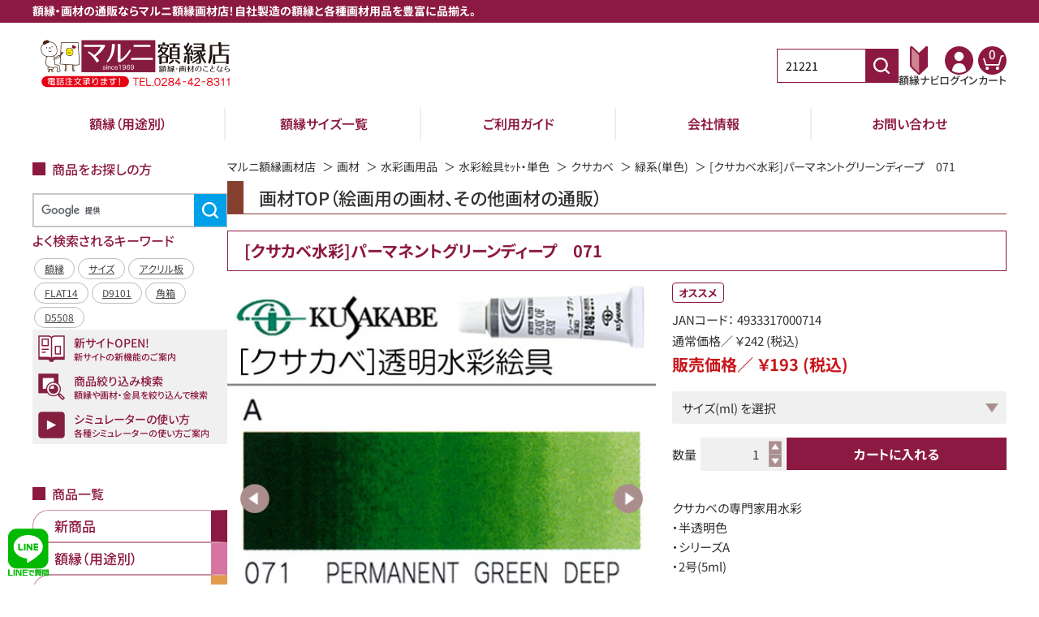

--- FILE ---
content_type: text/html; charset=UTF-8
request_url: https://www.art-maruni.com/products/detail/21221
body_size: 115847
content:
<!doctype html>
<html lang="ja">
<head prefix="og: https://ogp.me/ns# fb: https://ogp.me/ns/fb# product: https://ogp.me/ns/product#">
    <meta charset="utf-8">
    <meta name="viewport" content="width=device-width, initial-scale=1, shrink-to-fit=no">
    <meta name="eccube-csrf-token" content="9396.o-oh0IhdVBlYnsVwcbph0w4C_lZ0dLZKA8yfeKzIVlo.2doTvOA7MGNvyZwKIupXhWI3uDUdTPUfTr3wNdSYOAyUx2mnxhodTQz5lA">
                        <title>
                                    [クサカベ水彩]パーマネントグリーンディープ　071 |
                        マルニ額縁画材店
            </title>

                            <meta property="og:title" content="[クサカベ水彩]パーマネントグリーンディープ　071" />
    <meta property="og:image" content="https://www.art-maruni.com/html/upload/save_image/product/21221/21221-main.jpg?v=202601131538" />
    <meta property="product:price:amount" content="193"/>
    <meta property="product:price:currency" content="JPY"/>
    <meta property="product:product_link" content="https://www.art-maruni.com/products/detail/21221"/>
    <meta property="product:retailer_title" content="マルニ額縁画材店"/>
        
<meta property="og:type" content="og:product"/>
<meta property="og:site_name" content="マルニ額縁画材店"/>
    <meta name="description" content="クサカベの専門家用水彩絵具">
    <meta property="og:description" content="クサカベの専門家用水彩絵具"/>
                <meta property="og:url" content="https://www.art-maruni.com/products/detail/21221"/>
    <link rel="canonical" href="https://www.art-maruni.com/products/detail/21221" />
    
                    <link rel="shortcut icon" href="/html/user_data/assets/img/common/favicon.ico?v=202601131538">
    <link rel="apple-touch-icon" href="/html/user_data/assets/img/common/apple-touch-icon.png?v=202601131538">
    <!-- google fonts -->
                            <style>
        @font-face {
            src: url(/html/template/default/assets/css/fonts/NotoSansJP-VariableFont_wght.woff?v=202601131538) format("woff");
            font-family: "Noto Sans JP";
            font-weight: 300 900;
            font-display: swap;
        }
    </style>

    <link rel="stylesheet" href="https://use.fontawesome.com/releases/v5.3.1/css/all.css" integrity="sha384-mzrmE5qonljUremFsqc01SB46JvROS7bZs3IO2EmfFsd15uHvIt+Y8vEf7N7fWAU" crossorigin="anonymous">
    <link rel="stylesheet" href="https://cdnjs.cloudflare.com/ajax/libs/lightbox2/2.11.4/css/lightbox.css">
    <link rel="stylesheet" href="/html/template/default/assets/css/style.css?v=202601131538">
    <script src="/html/bundle/front.bundle.js?v=202601131538"></script>
    <script src="/html/template/default/assets/js/accordion.js?v=202601131538"></script>
    <script src="/html/template/default/assets/js/quantity.js?v=202601131538"></script>
    <script src="https://cdnjs.cloudflare.com/ajax/libs/lightbox2/2.11.4/js/lightbox.min.js"></script>
    <script src="https://cdnjs.cloudflare.com/ajax/libs/what-input/5.2.12/what-input.js" integrity="sha512-RgLFL8g2bsqb5KNaLbsJ2D+4/gVUieeMkuq0DRFQFUTe3o4kYREQoA40xNukkVon4lCVhQqK493eXIlZ7mfvPQ==" crossorigin="anonymous" referrerpolicy="no-referrer"></script>
    <script src="https://cdnjs.cloudflare.com/ajax/libs/what-input/5.2.12/what-input.min.js" integrity="sha512-jdMp80Gf2e7K/JH3+mucRwyeRaqRPD+ykSpkmbBqxWMMCfEZEL9PF0zzF3JEgV4IVNj6eTjV8X41e7Gz5nNwyA==" crossorigin="anonymous" referrerpolicy="no-referrer"></script>
        <style>

        .slick-dots {
            position: absolute;
            bottom: -45px;
            display: block;
            width: 100%;
            padding: 0;
            list-style: none;
            text-align: center;
        }

        .slick-dots li {
            position: relative;
            display: inline-block;
            width: 20px;
            height: 20px;
            margin: 0 5px;
            padding: 0;

            cursor: pointer;
        }

        .slick-dots li button {
            font-size: 0;
            line-height: 0;
            display: block;
            width: 20px;
            height: 20px;
            padding: 5px;
            cursor: pointer;
            color: transparent;
            border: 0;
            outline: none;
            background: transparent;
        }

        .slick-dots li button:hover,
        .slick-dots li button:focus {
            outline: none;
        }

        .slick-dots li button:hover:before,
        .slick-dots li button:focus:before {
            opacity: 1;
        }

        .slick-dots li button:before {
            content: " ";
            line-height: 20px;
            position: absolute;
            top: 0;
            left: 0;
            width: 12px;
            height: 12px;
            text-align: center;
            opacity: .25;
            background-color: black;
            border-radius: 50%;

        }

        .slick-dots li.slick-active button:before {
            opacity: .75;
            background-color: black;
        }

        .slick-dots li button.thumbnail img {
            width: 0;
            height: 0;
        }

        .gaku-package-image {
            width: 45px;
            height: 45px;
        }

    </style>
    <script>
        $(function() {
            $.ajaxSetup({
                'headers': {
                    'ECCUBE-CSRF-TOKEN': $('meta[name="eccube-csrf-token"]').attr('content')
                }
            });
        });
    </script>
                    <!-- ▼ヘッダー（OGP・構造化） -->
            <meta property="og:locale" content="ja_JP">
<meta name="twitter:card" content="summary_large_image">
<meta name="twitter:site" content="@marunigakubuchi">

<script type="application/ld+json">
{
    "@context": "https://schema.org/",
    "@type": "Organization",
    "name": "マルニ額縁画材店",
    "url" : "https://www.art-maruni.com/",
    "logo" : "https://www.art-maruni.com/html/template/default/assets/img/common/logo_pc.svg?v=202601131538",
    "contactPoint": {
        "@type": "ContactPoint",
        "telephone": "+81-284-42-8311",
        "contactType": "customer service",
        "areaServed": "JP"
    },
    "sameAs": [
        "https://x.com/marunigakubuchi",
        "https://www.facebook.com/marunigakubuchi",
        "https://www.instagram.com/maruni_gaku/",
        "https://www.youtube.com/channel/UCyCXv11ITI2-Pa2NQAeQNJg"
    ],
    "address": {
        "@type": "PostalAddress",
        "streetAddress": "足利市久松町141",
        "addressLocality": "栃木県",
        "addressRegion": "足利市",
        "postalCode": "326-0034",
        "addressCountry": "JP"
    }
}
</script>
        <!-- ▲ヘッダー（OGP・構造化） -->
    <!-- ▼gtm -->
            
<!-- Google Tag Manager -->
<script>(function(w,d,s,l,i){w[l]=w[l]||[];w[l].push({'gtm.start':
new Date().getTime(),event:'gtm.js'});var f=d.getElementsByTagName(s)[0],
j=d.createElement(s),dl=l!='dataLayer'?'&l='+l:'';j.async=true;j.src=
'https://www.googletagmanager.com/gtm.js?id='+i+dl;f.parentNode.insertBefore(j,f);
})(window,document,'script','dataLayer','GTM-N4FKJ9JL');</script>
<!-- End Google Tag Manager -->


<script>

var gtmProductsData = {
                1708037: {
            name: "[クサカベ水彩]パーマネントグリーンディープ　071",
            id: "",
            brand: "クサカベ",
            category  : "画材TOP",
            category_2: "水彩画用品",
            category_3: "水彩絵具セット・単色",
            category_4: "クサカベ水彩絵具",
            category_5: "【緑系】クサカベ水彩絵具(単色)",
            variant: null,
            list_name: null,
            list_id: null,
        },
    };

var gtmGakuPackageProductsData = {
        19643: {
        name: "【額縁外装用品】　額縁用(黄袋)",
        id: "KIBUKURO-SZ/000OD-VA/0HAKO",
        brand: "クサカベ",
        category  : "額縁（用途別）",
        category_2: "額縁パーツ・用品",
        category_3: "額縁用箱・黄袋",
        category_4: "",
        category_5: "",
        variant: null,
        list_name: null,
        list_id: null,
},
            19642: {
        name: "【額縁外装用品】　額縁箱(さし箱)(文化鋲仕立て)",
        id: "SASHI-SZ/000OD-VA/0HAKO",
        brand: "クサカベ",
        category  : "額縁（用途別）",
        category_2: "額縁パーツ・用品",
        category_3: "額縁用箱・黄袋",
        category_4: "",
        category_5: "",
        variant: null,
        list_name: null,
        list_id: null,
},
    };

dataLayer.push({ ecommerce: null });
dataLayer.push({
    event: "view_item",
    ecommerce: {
        items: [
                                    {
                item_name: gtmProductsData[1708037].name,
                item_id: gtmProductsData[1708037].id,
                item_brand: gtmProductsData[1708037].brand,
                item_category: gtmProductsData[1708037].category,
                item_category2: gtmProductsData[1708037].category_2,
                item_category3: gtmProductsData[1708037].category_3,
                item_category4: gtmProductsData[1708037].category_4,
                item_category5: gtmProductsData[1708037].category_5,
                index: 1,
                quantity: 1
            },
                                ]
    }
});





function onProductClick(productObj) {
    dataLayer.push({ ecommerce: null });
    dataLayer.push({
        event: "select_item",
        ecommerce: {
            items: [{
                item_name: productObj.name,
                item_id: productObj.id,
                item_brand: productObj.brand,
                item_category: productObj.category,
                item_category2: productObj.category_2,
                item_category3: productObj.category_3,
                item_category4: productObj.category_4,
                item_category5: productObj.category_5,
                item_variant: productObj.variant,
                item_list_name: productObj.list_name,
                item_list_id: productObj.list_id,
            }]
        }
    });
}

function onAddCartClick(productObjArr) {
    let items = [];
    $(productObjArr).each(function(index, productObj) {
        if (productObj) {
            items.push({
                item_name: productObj.name,
                item_id: productObj.id,
                item_brand: productObj.brand,
                item_category: productObj.category,
                item_category2: productObj.category_2,
                item_category3: productObj.category_3,
                item_category4: productObj.category_4,
                item_category5: productObj.category_5,
                item_variant: productObj.variant,
                item_list_name: productObj.list_name,
                item_list_id: productObj.list_id,
                quantity: productObj.quantity,
            });
        }
    });

    let add_to_cart = {
        event: "add_to_cart",
        ecommerce: {
            items: items
        }
    };
    dataLayer.push({ ecommerce: null });
    dataLayer.push(add_to_cart);
}

function onRemoveCartClick(productObjArr) {
    let items = [];
    $(productObjArr).each(function(index, productObj) {
        if (productObj) {
            items.push({
                item_name: productObj.name,
                item_id: productObj.id,
                item_brand: productObj.brand,
                item_category: productObj.category,
                item_category2: productObj.category_2,
                item_category3: productObj.category_3,
                item_category4: productObj.category_4,
                item_category5: productObj.category_5,
                item_variant: productObj.variant,
                item_list_name: productObj.list_name,
                item_list_id: productObj.list_id,
                index: productObj.index,
                quantity: productObj.quantity,
            });
        }
    });
    let remove_from_cart = {
        event: "remove_from_cart",
        ecommerce: {
            items: items
        }
    };
    dataLayer.push({ ecommerce: null });
    dataLayer.push(remove_from_cart);
}
</script>


        <!-- ▲gtm -->

                <link rel="stylesheet" href="/html/user_data/assets/css/customize.css?v=202601131538">
</head>
<body id="page_product_detail" class="product_page">
        <!-- ▼gtm(body)  -->
            
<!-- Google Tag Manager (noscript) -->
<noscript><iframe src="https://www.googletagmanager.com/ns.html?id=GTM-N4FKJ9JL"
height="0" width="0" style="display:none;visibility:hidden"></iframe></noscript>
<!-- End Google Tag Manager (noscript) -->
        <!-- ▲gtm(body)  -->



                <header class="ec-layoutRole__header">
                <!-- ▼ヘッダー（ロゴ・番号検索・マイページ・カート）ナビPC -->
            <script>
  $(window).scroll(function () {
    if($(window).scrollTop() > 20) {
      $('.ec-layoutRole__header').addClass('scroll_header');
    } else {
      $('.ec-layoutRole__header').removeClass('scroll_header');
    }
});
</script>


<script>
    $(function() {
                
        let productId = '21221';
        let categoryId = '';
        let route = 'product_detail';

                let $idInput = $('.js-id-search-text');
        if (productId !== '') {
                        if(route === 'product_list' || route === 'product_detail'){
                $idInput.val(productId);
            }
        } else if (categoryId !== '') {
                        $idInput.val('c' + categoryId);
        }
                let $searchButton = $('.js-product-id-search-button');

                $searchButton.on('click', function(e) {
            e.preventDefault();
            if (!goToProductOrCategoryPage($(this).siblings('.js-id-search-text').val())) {
                                e.stopPropagation();
            }
        });

                $idInput.on('focus', function(e) {
                        $(this).select();
        });

                function goToProductOrCategoryPage (id) {
            id = id.trim();
            let isSuccess = false;
            let redirectUrl;
                        let categoryPattern = /^c|C|ｃ|Ｃ[0-9]+$/;
            if (id.match(categoryPattern)) {
                                redirectUrl = 'https://www.art-maruni.com/products/list?category_id=9999999999999';
                const replacePattern = /c|C|ｃ|Ｃ/;
                id = id.replace(replacePattern, '');
            } else {
                                redirectUrl = 'https://www.art-maruni.com/products/detail/9999999999999';
            }

            if (id && !isNaN(id)) {
                if (redirectUrl) {
                    redirectUrl = redirectUrl.replace('9999999999999', id);
                    location.href = redirectUrl;
                    isSuccess = true;
                }
            }

            if (!isSuccess) {
                alert('数値を入力してください');
            }
            return isSuccess;
        }
    });
</script>
<div class="header_title">
  <p>額縁・画材の通販ならマルニ額縁画材店！自社製造の額縁と各種画材用品を豊富に品揃え。</p>
</div>

<div class="ec-headerRole">
  <div class="ec-headerNaviRole">
    <div class="ec-headerNaviRole__left">
      <!-- ▼ロゴ -->
      <div class="ec-headerRole__title">
        <div class="ec-headerTitle">
          <div class="ec-headerTitle__title">
                        <div>              <a href="https://www.art-maruni.com/">
                <img class="logo_pc_img" src="/html/user_data/assets/img/common/NewMaruniLogo-03.svg?v=202601131538" alt="マルニ額縁画材店">
                <img class="logo_sp_img" src="/html/user_data/assets/img/common/NewMaruniLogo-04.svg?v=202601131538" alt="マルニ額縁画材店">
              </a>
            </div>          </div>
        </div>
      </div>
      <!-- ▲ロゴ -->
    </div>

    <div class="ec-headerNaviRole__right">
      <div class="_forPC">
        <!-- ▼商品番号検索 -->
        <div class="searchBox">
          <form method="get" class="searchform" action="/products/list">
            <div class="searchBox__keyword -headerSearch">
              <div class="searchBox-input">
                <input type="search" name="name" maxlength="9" class="searchBox-name js-id-search-text" placeholder="商品番号">
                <button class="searchBox__keywordBtn btnClr_1 js-product-id-search-button" type="submit" aria-label="商品番号検索">
                  <div class="searchBox-icon">
                    <img src="/html/template/default/assets/icon/search.svg?v=202601131538" alt="商品番号検索">
                  </div>
                </button>
              </div>
            </div>
          </form>
        </div>
        <!-- ▲商品番号検索 -->
      </div>


      <div class="ec-headerRole__navSP">
        <div class="ec-headerNavSP">
          <img src="/html/template/default/assets/img/common/icon-bars.svg?v=202601131538" alt="メニューを開く">
        </div>
        <div class="ec-drawerRoleClose is_active">
          <img src="/html/template/default/assets/img/common/icon-batsu.svg?v=202601131538" alt="メニューを閉じる">
        </div>
      </div>

      <div class="ec-headerNaviRole__nav">

        <div class="ec-headerNav">
          <!-- ▼額縁ナビ -->
          <a class="ec-headerNav__item" href="https://www.art-maruni.com/contents/simulator-kisei2">
            <div class="ec-headerNav__itemIcon">
              <img class="ec-headerNav__itemIcon" src="/html/template/default/assets/img/common/icon-navi.svg?v=202601131538" alt="額縁ナビのナビゲーションアイコン">
            </div>
            <span class="ec-headerNav__itemLink">額縁ナビ</span>
          </a>
          <!-- ▲額縁ナビ -->

          <!-- ▼マイページ（新規会員登録） -->
          <a class="ec-headerNav__item" href="https://www.art-maruni.com/mypage/">
            <div class="ec-headerNav__itemIcon">
              <img class="ec-headerNav__itemIcon" src="/html/template/default/assets/img/common/icon-user.svg?v=202601131538" alt="マイページのナビゲーションアイコン">
            </div>
                          <span class="ec-headerNav__itemLink">ログイン</span>
                      </a>
          <!-- ▲マイページ（新規会員登録） -->

          <!-- ログアウト -->
                              <!-- ▲ログアウト -->

          <!-- ▼カート -->
                                        <div class="ec-headerRole__cart">
            <div class="ec-cartNaviWrap">
              <a class="ec-cartNavi" href="https://www.art-maruni.com/cart">
                <div class="ec-cartNavi__icon">
                  <img src="/html/template/default/assets/img/common/icon-cart.svg?v=202601131538" alt="カートのナビゲーションアイコン">
                  <span class="ec-cartNavi__badge">0</span>
                </div>
                <span class="ec-headerNav__itemLink">カート</span>

                <!-- <div class="ec-cartNavi__label">
              <div class="ec-cartNavi__price">￥0</div>
            </div> -->
              </a>
                          </div>

          </div>
          <!-- ▲カート -->

          <!-- ▼検索 -->
          <div class="ec-searchBtn _forSP">
            <div class="ec-headerNav__item">
              <div class="ec-headerNav__itemIcon">
                <img class="ec-headerNav__itemIcon" src="/html/template/default/assets/img/common/icon-search.svg?v=202601131538"
                  alt="検索のナビゲーションアイコン">
              </div>
              <span class="ec-headerNav__itemLink">検索</span>
            </div>
          </div>
          <!-- ▲マイページ（新規会員登録） -->


          <!-- <div class="ec-headerNav__item">
          <a href="/mypage/favorite">
            <i class="ec-headerNav__itemIcon fas fa-heart fa-fw"></i>
            <span class="ec-headerNav__itemLink">お気に入り</span>
          </a>
        </div> -->
          <!-- <div class="ec-headerNav__item">
          <a href="/mypage/login">
            <i class="ec-headerNav__itemIcon fas fa-lock fa-fw"></i>
            <span class="ec-headerNav__itemLink">ログイン</span>
          </a>
        </div> -->
        </div>

      </div>

    </div>
  </div>

</div>
        <!-- ▲ヘッダー（ロゴ・番号検索・マイページ・カート）ナビPC -->
    <!-- ▼ラインアイコン -->
            <!--LINE@アイコン-->
<a class="lineaticon" href="https://lin.ee/mLJwnNO" target="_blank" style="position:fixed;bottom:10px;left:10px;z-index:99999;"><img src="/html/upload/save_image/art-m/imgs/logo/new/linesvg.svg?q=1" style="width:50px;height:auto;" alt="マルニ額縁画材店にLINEで質問する"></a>
<style>
.lineaticon:hover img{
opacity:.8;
}
</style>
        <!-- ▲ラインアイコン -->

        </header>
    
<div class="ec-layoutRole">
                <div class="ec-layoutRole__contentTop">
                <!-- ▼電話発信用ブロック -->
            <div class="ec-sp_number">
    <img src="/html/user_data/assets/topbannar/soryo4.svg" alt="送料無料" class="left-img">
    <a href="tel:0284428311"><img src="/html/user_data/assets/topbannar/tel-banner.svg" alt="電話番号" class="right-img"></a>
        </div>

<style>
    .right-img{
        width: 90%;
    }
    .left-img{
        width: 45%;
    }
    
@media only screen and (max-width: 767px) {
    .ec-sp_number{
        text-align: center;
        display: flex;
        justify-content: space-between;
                margin-top: 5px;
        width: 100%;
    }
}
</style>
        <!-- ▲電話発信用ブロック -->
    <!-- ▼ヘッダー(額縁の選び方・ご利用ガイド・会社情報) -->
            <div class="headerNaviSecondRole">
  <ul class="headerNaviSecondRole__inner">
    <li class="headerNaviSecondRole__item"><a class="headerNaviSecondRole__link" href="/products/list?category_id=1">額縁（用途別）</a></li>
    <li class="headerNaviSecondRole__item"><a class="headerNaviSecondRole__link" href="/user_data/size">額縁サイズ一覧</a></li>
    <li class="headerNaviSecondRole__item _forPC"><a class="headerNaviSecondRole__link" href="/user_data/guide">ご利用ガイド</a></li>
    <li class="headerNaviSecondRole__item _forPC"><a class="headerNaviSecondRole__link" href="/user_data/tenpo">会社情報</a></li>
    <li class="headerNaviSecondRole__item"><a class="headerNaviSecondRole__link" href="https://www.art-maruni.com/contact">お問い合わせ</a></li>
  </ul>
</div>
        <!-- ▲ヘッダー(額縁の選び方・ご利用ガイド・会社情報) -->
    <!-- ▼商品一覧（カテゴリナビ　スマホ トップ） -->
            <div class="categoryNaviRole _forSP">
  <ul class="categoryNavi category_product_list">
                <li class="categoryNavi__item">
        <a class="categoryNavi__link category_10028 " href="https://www.art-maruni.com/products/list?category_id=10028">
                    <p class="categoryNavi__linkText">新商品</p>
        </a>
      </li>
                <li class="categoryNavi__item">
        <a class="categoryNavi__link category_1 " href="https://www.art-maruni.com/products/list?category_id=1">
                    <p class="categoryNavi__linkText">額縁（用途別）</p>
        </a>
      </li>
                <li class="categoryNavi__item">
        <a class="categoryNavi__link category_2 " href="https://www.art-maruni.com/products/list?category_id=2">
                    <p class="categoryNavi__linkText">額縁マット</p>
        </a>
      </li>
                <li class="categoryNavi__item">
        <a class="categoryNavi__link category_10000 " href="https://www.art-maruni.com/products/list?category_id=10000">
                    <p class="categoryNavi__linkText">印刷・スキャン</p>
        </a>
      </li>
                <li class="categoryNavi__item">
        <a class="categoryNavi__link category_5 " href="https://www.art-maruni.com/products/list?category_id=5">
                    <p class="categoryNavi__linkText">さし箱・各種箱</p>
        </a>
      </li>
                <li class="categoryNavi__item">
        <a class="categoryNavi__link category_3 " href="https://www.art-maruni.com/products/list?category_id=3">
                    <p class="categoryNavi__linkText">画材</p>
        </a>
      </li>
                <li class="categoryNavi__item">
        <a class="categoryNavi__link category_4 " href="https://www.art-maruni.com/products/list?category_id=4">
                    <p class="categoryNavi__linkText">金具・パーツ</p>
        </a>
      </li>
                <li class="categoryNavi__item">
        <a class="categoryNavi__link category_5538 " href="https://www.art-maruni.com/products/list?category_id=5538">
                    <p class="categoryNavi__linkText">ミラー額縁</p>
        </a>
      </li>
                <li class="categoryNavi__item">
        <a class="categoryNavi__link category_5539 " href="https://www.art-maruni.com/products/list?category_id=5539">
                    <p class="categoryNavi__linkText">アートワーク</p>
        </a>
      </li>
                <li class="categoryNavi__item">
        <a class="categoryNavi__link category_10036 " href="https://www.art-maruni.com/products/list?category_id=10036">
                    <p class="categoryNavi__linkText">MRN+</p>
        </a>
      </li>
      </ul>
</div>
        <!-- ▲商品一覧（カテゴリナビ　スマホ トップ） -->

        </div>
    
    <div class="ec-layoutRole__contents">
                            <aside class="ec-layoutRole__left">
                    <!-- ▼商品をお探しの方(TOPページ以外) -->
            <script>
  $(function() {
     var name = getParam('name');
     if(name != null && name.length > 0){
       $('#searchBox-name-side').val(name);
     }
  });
  function getParam(name, url) {
    if (!url) url = window.location.href;
    name = name.replace(/[\[\]]/g, "\\$&");
    var regex = new RegExp("[?&]" + name + "(=([^&#]*)|&|#|$)"),
            results = regex.exec(url);
    if (!results) return null;
    if (!results[2]) return '';
    return decodeURIComponent(results[2].replace(/\+/g, " "));
  }
</script>

<dl class="ec-layoutRole--content">
  <dt class="categoryNaviRole__head">商品をお探しの方</dt>
  <dd class="categoryNaviRole__content">
    <div class="searchBox-wrap">
        <!--Google検索ここから-->
        <div class="searchBox">
            <!--Google検索-->
            <script async src="https://cse.google.com/cse.js?cx=3b4eb7278bb01a50d"></script>
            <div class="leftgnavi" style="margin-bottom:0;margin-top:10px;">
                <div class="gcse-search"></div>
            </div>
            <style>
              .leftgnavi .gsc-adBlock{display:none!important;}.leftgnavi .gsc-input-box{width:213px;border:solid 1px #ccc}.leftgnavi table.gsc-search-box{width:245px;}.gsc-search-button-v2 svg{display:none}.gsc-search-button.gsc-search-button-v2{width:221px;height:35px!important;background-image:url(/html/upload/save_image/art-m/imgs/logo/gsbtn.png);position:absolute;left:0;bottom:25px;right:0;margin:auto}.leftgnavi{position:relative;width:245px;background-color:#efefef;height:115px;margin-bottom:10px;}.gsc-control-cse{background-color:#efefef;height:30px;border:0}article#main .leftgnavi table{background:transparent;border:0}
            </style>
        </div>
        <!--Google検索ここまで-->
        <!--よく検索されるキーワード-->
        <div class="block_body" style="padding-top:0;margin-top:0;">
           <h2 style="margin-top:0;"><i></i><span>よく検索されるキーワード</span></h2>
           <ul id="searched_word">
             <li><a href="/products/list?category_id=1">額縁</a></li>
             <li><a href="/contents/size">サイズ</a></li>
             <li><a href="/products/detail/26465">アクリル板</a></li>
             <li><a href="/products/list?&name=FLAT14">FLAT14</a></li>
             <li><a href="/products/list?&name=D9101">D9101</a></li>
             <li><a href="/products/list?&name=角箱">角箱</a></li>
             <li><a href="/products/list?&name=D5508">D5508</a></li>
          </ul>
        </div>
        <style>
            .block_body span{
                background-color: transparent;
                color: #8C1941;
                font-size: 16px;
                padding: 0;
                margin-bottom: 5px;
            }
            #searched_word {
            overflow: auto;
            margin-bottom: 0;
            list-style: none;
            display: flex;
            flex-wrap: wrap;
            padding-left: 0rem!important;
            }
            #searched_word li a {
                border: solid 1px #bbb;
                display: inline-block;
                font-size: 9pt;
                color: #444;
                text-decoration: underline;
                background-color: #fff;
                border-radius: 17px;
                line-height: 1.2;
                box-sizing: border-box;
                padding: 5px 9pt;
            }
            #searched_word li{
                margin: 2px;
            }
        </style>
        <!--よく検索されるキーワードここまで-->
        <!--黄色の検索-->
                <!--黄色の検索ここまで-->
        <!--バナースペースここから-->
        <div class="categoryNaviRole">
            <ul class="categoryNavi">
                <!--新サイトOPEN-->
                <li class="categoryNavi__item">
                    <a class="categoryNavi__link guide-bg" href="/contents/newsite">
                        <span class="categoryNavi__linkImg"><img src="/html/template/default/assets/img/common/info_01.png" alt="新サイトの新機能"></span>
                        <p class="categoryNavi__linkText2">新サイトOPEN!<span class="categoryNavi__linkText2--sub">新サイトの新機能のご案内</span></p>
                    </a>
                </li>
                <!--新サイトOPENここまで-->
                <!--商品絞り込み検索-->
                <li class="categoryNavi__item">
                    <a class="categoryNavi__link guide-bg" href="/contents/search_item">
                        <span class="categoryNavi__linkImg"><img src="/html/user_data/assets/topbannar/search_icon.png" alt="商品絞り込み検索"></span>
                        <p class="categoryNavi__linkText2">商品絞り込み検索<span class="categoryNavi__linkText2--sub">額縁や画材・金具を絞り込んで検索</span></p>
                    </a>
                </li>
                <!--商品絞り込み検索ここまで-->
                <!--シミュレーター使い方ページ-->
                <li class="categoryNavi__item">
                    <a class="categoryNavi__link guide-bg" href="/contents/howto-simulator">
                        <span class="categoryNavi__linkImg"><img src="/html/template/default/assets/img/common/info_03.png" alt="シミュレーター使い方"></span>
                        <p class="categoryNavi__linkText2">シミュレーターの使い方<span class="categoryNavi__linkText2--sub">各種シミュレーターの使い方ご案内
                        </span></p>
                    </a>
                </li>
                <!--シミュレーター使い方ページ-->
            </ul>
        </div>
        <!--バナースペースここまで-->

          </div>
  </dd>
</dl>
        <!-- ▲商品をお探しの方(TOPページ以外) -->
    <!-- ▼商品一覧（カテゴリナビPC） -->
            <dl class="ec-layoutRole--content">
  <dt class="categoryNaviRole__head">商品一覧</dt>
  <dd class="categoryNaviRole__content">
    <div class="categoryNaviRole">
      <ul class="categoryNavi category_product_list">
                            <li class="categoryNavi__item">
            <a class="categoryNavi__link category_10028 " href="https://www.art-maruni.com/products/list?category_id=10028">
                            <p class="categoryNavi__linkText">新商品</p>
            </a>
          </li>
                            <li class="categoryNavi__item">
            <a class="categoryNavi__link category_1 " href="https://www.art-maruni.com/products/list?category_id=1">
                            <p class="categoryNavi__linkText">額縁（用途別）</p>
            </a>
          </li>
                            <li class="categoryNavi__item">
            <a class="categoryNavi__link category_2 " href="https://www.art-maruni.com/products/list?category_id=2">
                            <p class="categoryNavi__linkText">額縁マット</p>
            </a>
          </li>
                            <li class="categoryNavi__item">
            <a class="categoryNavi__link category_10000 " href="https://www.art-maruni.com/products/list?category_id=10000">
                            <p class="categoryNavi__linkText">印刷・スキャン</p>
            </a>
          </li>
                            <li class="categoryNavi__item">
            <a class="categoryNavi__link category_5 " href="https://www.art-maruni.com/products/list?category_id=5">
                            <p class="categoryNavi__linkText">さし箱・各種箱</p>
            </a>
          </li>
                            <li class="categoryNavi__item">
            <a class="categoryNavi__link category_3 " href="https://www.art-maruni.com/products/list?category_id=3">
                            <p class="categoryNavi__linkText">画材</p>
            </a>
          </li>
                            <li class="categoryNavi__item">
            <a class="categoryNavi__link category_4 " href="https://www.art-maruni.com/products/list?category_id=4">
                            <p class="categoryNavi__linkText">金具・パーツ</p>
            </a>
          </li>
                            <li class="categoryNavi__item">
            <a class="categoryNavi__link category_5538 " href="https://www.art-maruni.com/products/list?category_id=5538">
                            <p class="categoryNavi__linkText">ミラー額縁</p>
            </a>
          </li>
                            <li class="categoryNavi__item">
            <a class="categoryNavi__link category_5539 " href="https://www.art-maruni.com/products/list?category_id=5539">
                            <p class="categoryNavi__linkText">アートワーク</p>
            </a>
          </li>
                            <li class="categoryNavi__item">
            <a class="categoryNavi__link category_10036 " href="https://www.art-maruni.com/products/list?category_id=10036">
                            <p class="categoryNavi__linkText">MRN+</p>
            </a>
          </li>
              </ul>
    </div>
  </dd>
</dl>
        <!-- ▲商品一覧（カテゴリナビPC） -->
    <!-- ▼額縁シミュレーター（サイドナビPC） -->
            <style>
.categoryNavi__item .simulator-bg img {
  height: auto;
}
</style>
<dl class="ec-layoutRole--content">
  <dt class="categoryNaviRole__head">シミュレーター</dt>
  <dd class="categoryNaviRole__content">
    <div class="categoryNaviRole">
      <ul class="categoryNavi simulator_navi">
        <li class="categoryNavi__item simulator_item">
          <a class="categoryNavi__link simulator-bg" href="/simulator2/frame/core/framesimulator.php?boot_sec=1">
            <img src="/html/template/default/assets/img/common/simulator_dessin.jpg?v=202601131538" alt="デッサン額縁">
          </a>
        </li>
        <li class="categoryNavi__item simulator_item">
          <a class="categoryNavi__link simulator-bg" href="/simulator2/frame/core/framesimulator.php?boot_sec=2">
            <img src="/html/template/default/assets/img/common/simulator_oil.jpg?v=202601131538" alt="油彩額縁">
          </a>
        </li>
        <!--<li class="categoryNavi__item simulator_item">
          <a class="categoryNavi__link simulator-bg" href="https://www.art-maruni.com/products/list?category_id=5539">
            <img src="/html/template/default/assets/img/common/simulator_art.jpg?v=202601131538" alt="アート">
          </a>
        </li>-->
        <li class="categoryNavi__item simulator_item">
          <a class="categoryNavi__link simulator-bg" href="/simulator2/frame/core/framesimulator.php?boot_sec=4&product_id=19194">
            <img src="/html/template/default/assets/img/common/simulator_mirror.jpg?v=202601131538" alt="ミラー">
          </a>
        </li>
      </ul>
    </div>
  </dd>
</dl>
        <!-- ▲額縁シミュレーター（サイドナビPC） -->
    <!-- ▼その他ご案内（サイドナビPC） -->
            <dl class="ec-layoutRole--content">
  <dt class="categoryNaviRole__head">その他ご案内</dt>
  <dd class="categoryNaviRole__content">
    <div class="categoryNaviRole">
      <ul class="categoryNavi">
        <li class="categoryNavi__item">
          <a class="categoryNavi__link guide-bg" href="https://www.art-maruni.com/contents/size">
            <span class="categoryNavi__linkImg"><img src="/html/template/default/assets/img/common/guide_01.png?v=202601131538"
                alt=""></span>
            <p class="categoryNavi__linkText2">額縁の選び方<span
                class="categoryNavi__linkText2--sub">種類やサイズから選ぶ</span></p>
          </a>
        </li>
        <li class="categoryNavi__item">
          <a class="categoryNavi__link guide-bg" href="https://www.art-maruni.com/contents/nouki">
            <span class="categoryNavi__linkImg"><img src="/html/template/default/assets/img/common/guide_02.png?v=202601131538"
                alt=""></span>
            <p class="categoryNavi__linkText2">オーダー額縁について<span
                class="categoryNavi__linkText2--sub">サイズの出し方やご注文方法</span></p>
          </a>
        </li>
        <li class="categoryNavi__item">
          <a class="categoryNavi__link guide-bg" href="https://www.art-maruni.com/contents/matto-setsumei2">
            <span class="categoryNavi__linkImg"><img src="/html/template/default/assets/img/common/guide_03.png?v=202601131538"
                alt=""></span>
            <p class="categoryNavi__linkText2">マットについて<span
                class="categoryNavi__linkText2--sub">種類やサイズから選ぶ</span></p>
          </a>
        </li>
        <li class="categoryNavi__item">
          <a class="categoryNavi__link guide-bg" href="https://www.art-maruni.com/contents/howto-kanagu">
            <span class="categoryNavi__linkImg"><img src="/html/template/default/assets/img/common/guide_04.png?v=202601131538"
                alt=""></span>
            <p class="categoryNavi__linkText2">金具の選び方<span class="categoryNavi__linkText2--sub">飾り方について</span>
            </p>
          </a>
        </li>
        <li class="categoryNavi__item">
          <a class="categoryNavi__link guide-bg" href="https://www.art-maruni.com/contents/wrapping">
            <span class="categoryNavi__linkImg"><img src="/html/template/default/assets/img/common/guide_05.png?v=202601131538"
                alt=""></span>
            <p class="categoryNavi__linkText2">ラッピングサービス<span
                class="categoryNavi__linkText2--sub">無料で承ります</span></p>
          </a>
        </li>
        <li class="categoryNavi__item">
          <a class="categoryNavi__link guide-bg" href="https://www.art-maruni.com/contents/gakusou">
            <span class="categoryNavi__linkImg"><img src="/html/template/default/assets/img/common/guide_06.png?v=202601131538"
                alt=""></span>
            <p class="categoryNavi__linkText2">額装のご依頼<span
                class="categoryNavi__linkText2--sub">数物から1品物までお任せ</span></p>
          </a>
        </li>
        <li class="categoryNavi__item">
          <a class="categoryNavi__link guide-bg" href="https://www.art-maruni.com/contents/guide-shitsumon">
            <span class="categoryNavi__linkImg"><img src="/html/template/default/assets/img/common/guide_07.png?v=202601131538"
                alt=""></span>
            <p class="categoryNavi__linkText2">Q&amp;A<span
                class="categoryNavi__linkText2--sub">よくあるご質問</span></p>
          </a>
        </li>
      </ul>
    </div>
  </dd>
</dl>
        <!-- ▲その他ご案内（サイドナビPC） -->
    <!-- ▼マルニ情報発信（サイドナビPC） -->
            <dl class="ec-layoutRole--content">
  <dt class="categoryNaviRole__head">マルニ情報発信</dt>
  <dd class="categoryNaviRole__content">
    <div class="categoryNaviRole">
      <ul class="categoryNavi">
        <li class="categoryNavi__item">
          <a class="categoryNavi__link info-bg" href="https://www.art-maruni.com/contents/catalogpdf">
            <span class="categoryNavi__linkImg"><img src="/html/template/default/assets/img/common/info_01.png?v=202601131538"
                alt=""></span>
            <p class="categoryNavi__linkText2">マルニWEBカタログ</p>
          </a>
        </li>
        <li class="categoryNavi__item">
          <a class="categoryNavi__link info-bg" href="https://www.art-maruni.com/contents/gakuso">
            <span class="categoryNavi__linkImg"><img src="/html/template/default/assets/img/common/info_02.png?v=202601131538"
                alt=""></span>
            <p class="categoryNavi__linkText2">額装の見本<span
                class="categoryNavi__linkText2--sub">種類やサイズから選ぶ</span></p>
          </a>
        </li>
        <li class="categoryNavi__item">
          <a class="categoryNavi__link info-bg" href="https://www.art-maruni.com/contents/movpage">
            <span class="categoryNavi__linkImg"><img src="/html/template/default/assets/img/common/info_03.png?v=202601131538"
                alt=""></span>
            <p class="categoryNavi__linkText2">額縁を動画で学ぶ</p>
          </a>
        </li>
        <li class="categoryNavi__item">
          <a class="categoryNavi__link info-bg" href="https://www.art-maruni.com/contents/annai">
            <span class="categoryNavi__linkImg"><img src="/html/template/default/assets/img/common/info_04.png?v=202601131538"
                alt=""></span>
            <p class="categoryNavi__linkText2">マルニレビュー&amp;SNS<span
                class="categoryNavi__linkText2--sub">マルニ情報満載！</span></p>
          </a>
        </li>
        <li class="categoryNavi__item">
          <a class="categoryNavi__link info-bg" href="https://www.art-maruni.com/contents/reviewpointx2">
            <span class="categoryNavi__linkImg"><img src="/html/template/default/assets/img/common/info_05.png?v=202601131538"
                alt=""></span>
            <p class="categoryNavi__linkText2"><span
                class="categoryNavi__linkText2--sub">レビューを書いて</span>ポイント2倍をもらおう</p>
          </a>
        </li>
        <li class="categoryNavi__item">
          <a class="categoryNavi__link info-bg" href="https://www.art-maruni.com/contents/staff">
            <span class="categoryNavi__linkImg"><img src="/html/template/default/assets/img/common/info_06.png?v=202601131538"
                alt=""></span>
            <p class="categoryNavi__linkText2">採用情報</p>
          </a>
        </li>
      </ul>
    </div>
  </dd>
</dl>
        <!-- ▲マルニ情報発信（サイドナビPC） -->
    <!-- ▼メルマガバナー -->
            <figure style="margin-top: 16px; padding: 4px;">
<a href="/contents/mailmagazine">
<img src="https://www.art-maruni.com/html/user_data/imgs/inbound/magazine/banner-side-mail-backnumber.png" alt="メールマガジンバックナンバー" width="100%" height="auto">
</a>
</figure>
        <!-- ▲メルマガバナー -->

            </aside>
        
                                    
        <main class="ec-layoutRole__mainWithColumn">
                                        <div class="ec-layoutRole__mainTop">
                        <!-- ▼パンくずリスト -->
            

<div class="ec-role">
                    <ul class="ec-breadcrumb">
            <li><a href="https://www.art-maruni.com/">マルニ額縁画材店</a></li>
                            <!-- 商品詳細 -->
                                                                            <li><a href="https://www.art-maruni.com/products/list?category_id=3">画材</a></li>
                                            <li><a href="https://www.art-maruni.com/products/list?category_id=1239">水彩画用品</a></li>
                                            <li><a href="https://www.art-maruni.com/products/list?category_id=1240">水彩絵具ｾｯﾄ・単色</a></li>
                                            <li><a href="https://www.art-maruni.com/products/list?category_id=1263">クサカベ</a></li>
                                        <li><a href="https://www.art-maruni.com/products/list?category_id=1266">緑系(単色)</a></li>
                                <li>[クサカベ水彩]パーマネントグリーンディープ　071</li>
                    </ul>

    </div>

        <!-- ▲パンくずリスト -->

                </div>
            
                                        <div class="ec-role">
                                    <div class="product-category category_3">
                                                <div class="product-category__text">画材TOP（絵画用の画材、その他画材の通販）</div>
            </div>
        </div>
                <div class="tab-content">
        <div class="ec-role">
                        <div class="tab-pane__text">
                <h1>[クサカベ水彩]パーマネントグリーンディープ　071</h1>
            </div>
        </div>
    </div>
    <div class="tab-content">
        <div class="ec-productRole">
            <div class="productDetail-container">
                <div class="ec-grid2">
                    <div class="ec-grid2__cell3-1">
                        <div class="ec-sliderItemRole">
                            <div class="main_visual_area">
                                <div class="item_visual" data-slick="01">
                                                                            <div class="slide-item">
                                            <a href="https://www.art-maruni.com/html/upload/save_image/product/21221/21221-main.jpg?v=202601131538" data-lightbox="img_data">
                                                <img src="https://www.art-maruni.com/html/upload/save_image/product/21221/21221-main.jpg?v=202601131538" alt="[クサカベ水彩]パーマネントグリーンディープ　071　メイン画像" width="550" height="550"fetchpriority="high">
                                            </a>
                                        </div>
                                                                            <div class="slide-item">
                                            <a href="https://www.art-maruni.com/html/upload/save_image/product/21221/21221-sub.jpg?v=202601131538" data-lightbox="img_data">
                                                <img src="https://www.art-maruni.com/html/upload/save_image/product/21221/21221-sub.jpg?v=202601131538" alt="[クサカベ水彩]パーマネントグリーンディープ　071　サブ画像" width="550" height="550" loading="lazy">
                                            </a>
                                        </div>
                                                                    </div>
                                                                    <form action="https://www.art-maruni.com/products/add_favorite/21221" method="post">
                                        <div class="ec-productRole__btn favorite_btn">
                                                                                            <button type="submit" id="favorite" class="ec-blockBtn--cancel">
                                                    <svg xmlns="http://www.w3.org/2000/svg" height="35px" viewBox="0 0 512 512"><!--! Font Awesome Free 6.4.0 by @fontawesome - https://fontawesome.com License - https://fontawesome.com/license (Commercial License) Copyright 2023 Fonticons, Inc. --><path d="M47.6 300.4L228.3 469.1c7.5 7 17.4 10.9 27.7 10.9s20.2-3.9 27.7-10.9L464.4 300.4c30.4-28.3 47.6-68 47.6-109.5v-5.8c0-69.9-50.5-129.5-119.4-141C347 36.5 300.6 51.4 268 84L256 96 244 84c-32.6-32.6-79-47.5-124.6-39.9C50.5 55.6 0 115.2 0 185.1v5.8c0 41.5 17.2 81.2 47.6 109.5z"/></svg>
                                                </button>
                                                                                    </div>
                                    </form>
                                                            </div>
                                                            <div class="item_alt" data-slick="01">
                                <div class="slide-item"></div>
                                
                                                            
                                <div class="slide-item"></div>
                                </div>
                                                        <div class="item_nav" data-slick="01">
                                                                    <div class="slideThumb" data-index="0"><img src="https://www.art-maruni.com/html/upload/save_image/product/21221/21221-main.jpg?v=202601131538" alt="[クサカベ水彩]パーマネントグリーンディープ　071　メイン画像" width="133" height="133" loading="lazy"></div>
                                                                    <div class="slideThumb" data-index="1"><img src="https://www.art-maruni.com/html/upload/save_image/product/21221/21221-sub.jpg?v=202601131538" alt="[クサカベ水彩]パーマネントグリーンディープ　071　サブ画像" width="133" height="133" loading="lazy"></div>
                                                            </div>
                        </div>
                    </div>
                    <div class="ec-grid2__cell3-2">
                        <div class="ec-productRole__profile">
                                                        <div class="ec-shelfGrid__item-tags">
                                                                                                    <span class="ec-shelfGrid__item-tag tag_4">オススメ</span>
                                                            </div>
                                                                                        <div class="ec-productRole__jancode">
                                    JANコード：
                                    <span class="product-jancode-default">
                                                                                    4933317000714                                                                            </span>
                                </div>
                                                                                                                
                                                                                                                                                                                                <div class="ec-productRole__priceRegular">
                                                                                    <span class="ec-productRole__priceRegularPrice">通常価格／
                                                <span class="price01-default">
                                                                                                            ￥242
                                                                                                                                                            </span>
                                            </span>
                                            <span class="ec-productRole__priceRegularTax">&#40;税込&#41;</span>
                                                                            </div>
                                                                                                <div class="ec-productRole__price">
                                                                            <div class="ec-price">
                                            <span class="ec-price__price price02-default">販売価格／
                                                ￥193
                                                                                            </span>
                                            <span class="ec-price__tax">&#40;税込&#41;</span>
                                        </div>
                                    
                                                                                                                                                                                    </div>
                                                                                                                                                                                                                                                                                                                                                            <form action="https://www.art-maruni.com/products/add_cart/order/21221" method="post" id="form1" name="form1">
                                            <input type="hidden" id="_token" name="_token" value="a6e85e4e554d3.LNk4SHI3WvPVSLKmNN0APdwMS5V5LQ37p7OB6HKWVtE.HYBQJgJmCYKNOfvKZe5Fdb11KaUhWkWO6_zV2SbnEZ8csWB4OX4Lkr871Q" />
                                                                                                                                                                                        <div class="ec-productRole__actions">
                                                                                                            <div class="ec-select" style="">
                                                            <div class="mb-3"><label class="form-label required" for="classcategory_id1">サイズ(ml)</label><select id="classcategory_id1" name="classcategory_id1" class="form-select"><option value="__unselected">サイズ(ml) を選択</option><option value="127">2号(5ml)</option></select>        </div>
                                                            
                                                        </div>
                                                                                                                                                                <div class="ec-numberInput">
                                                        <div class="ec-product-quantity">
                                                            <span class="ec-numberInput__text">数量</span>
                                                            <div class="js-product-quantity">
                                                                <input type="number" id="quantity" name="quantity" required="required" min="1" maxlength="9" class="js-number-input form-control" value="1" />
                                                                
                                                                <div class="product-quantity__btns">
                                                                    <div class="js-increment-button">
                                                                        <img src="/html/template/default/assets/img/common/btn-increment.png?v=202601131538" alt="増やす">
                                                                    </div>
                                                                    <div class="js-decrement-button">
                                                                        <img src="/html/template/default/assets/img/common/bun-decrement.png?v=202601131538" alt="減らす">
                                                                    </div>
                                                                </div>
                                                            </div>
                                                        </div>
                                                        <div class="ec-productRole__btn">
                                                                                                                            <button type="button" class="ec-blockBtn--action add-cart click-submit">
                                                                    カートに入れる
                                                                </button>
                                                                                                                    </div>
                                                    </div>
                                                                                                    </div>
                                                                                        <input type="hidden" id="product_id" name="product_id" value="21221" /><input type="hidden" id="ProductClass" name="ProductClass" />
                                        </form>
                                        <div class="ec-modal">
                                            <div class="ec-modal-overlay">
                                                <div class="ec-modal-wrap">
                                                    <span class="ec-modal-close"><span class="ec-icon"><img src="/html/template/default/assets/icon/cross-dark.svg?v=202601131538" alt=""/></span></span>
                                                    <div id="ec-modal-header" class="text-center">カートに追加しました。</div>
                                                                                                        <div class="ec-badge_delivery">
                                                        <div class="ec-cartNavi__icon">
                                                            <img src="/html/template/default/assets/img/common/icon-cart.svg?v=202601131538" alt="">
                                                            <span class="ec-cartNavi__badge"></span>
                                                        </div>
                                                        <div id="delivery-massage" class="text-center"></div>
                                                    </div>
                                                    <div class="ec-modal-box">
                                                        <div class="ec-role">
                                                            <span class="ec-inlineBtn--cancel">お買い物を続ける</span>
                                                            <a href="https://www.art-maruni.com/cart" class="ec-inlineBtn--action">カートへ進む</a>
                                                        </div>
                                                    </div>
                                                </div>
                                            </div>
                                        </div>
                                                                                                                            <div class="ec-productRole__description"><div class="classic_design">クサカベの専門家用水彩<br>
・半透明色<br>
・シリーズA<br>
・2号(5ml)</div></div>
                                                        <div class="ec-productRole__description">◎水彩絵具の魅力である明るい発色と、輝きのある透明感を 最大限に生かして作られた絵具です。<br />
<br />
◎「環境と人にやさしい絵具」として、カドミウムやコバルトなどの 顔料を使わず、耐光性に優れた高機能有機顔料を数多く使用しています。<br />
<br />
◎日本画材に使用される顔料の色に近い名前を、 「和名」として各色に日本古来の色名として併記しています。</div>
                                                                                                                                                                                                </div>
                    </div>
                </div>
            </div>
                        



                        



                        



            
            
            
                                    
                        <div class="product-productDetail">
                <div class="product-productDetail__title">商品詳細</div>
                <div class="product-productDetail__inner">
                                            <div class="product-productDetail__item">
                            <div class="product-productDetail__content">
                                                                                                                                                    
                                            <dl class="product-productDetail__content__item -row3">
                            <dt>
                                <span>用途</span>
                            </dt>

                            <dd>
                                <span>
                                                                    水彩画用品<br>
                                                                </span>
                            </dd>
                        </dl>
                                                                            
                                            <dl class="product-productDetail__content__item ">
                            <dt>
                                <span>画材種類</span>
                            </dt>

                            <dd>
                                <span>
                                                                    絵具（単色・セット）<br>
                                                                </span>
                            </dd>
                        </dl>
                                                    </dl>
            
                                                            
                            </div>
                        </div>
                                                                <div class="product-productDetail__item">
                            <div class="product-productDetail__content">
                                                                                                                                        
                                            <dl class="product-productDetail__content__item ">
                            <dt>
                                <span>メーカー</span>
                            </dt>

                            <dd>
                                <span>
                                                                    クサカベ<br>
                                                                </span>
                            </dd>
                        </dl>
                                                                                                                        
                                            <dl class="product-productDetail__content__item -row3">
                            <dt>
                                <span>出荷目安</span>
                            </dt>

                            <dd>
                                <span>
                                                                    正午までのご注文は在庫品に限り当日出荷(土日祝を除く)<br>
                                                                </span>
                            </dd>
                        </dl>
                                                    </dl>
            
                                                            
                            </div>
                        </div>
                                    </div>
                                                </div>
            
            
                                                                            <div class="product-container">
                        <div class="_forSP">
                            <div class="accordion-container">
                                <div class="js-accordion-item">
                                    <div class="js-accordion-title">価格表(税込)</div>
                                    <div class="js-accordion-content">
                                        <div class="product-cartArea">
                                                                                                                                                <table id="priceListTable" class="table-sm">
        <tbody>
                                                            <tr>
                    <th class="td-size text-start price_title" colspan=" 5">
                        2号(5ml)
                                                                                                                    </th>
                </tr>
                        <tr id="1708037">
                                <td class="price_list_price td-price selling_price">
                    193円
                </td>
                                    <td class="td-stock">
                                                    通常品
                                            </td>
                    <td class=" td-quantity" style="display: none">
                        <div class="js-product-quantity">
                            <input type="hidden" name="quantity" required="required" min="1" maxlength="9" class="form-control js-number-input" value="1">
                            <input type="hidden" name="product_id" value="21221">
                            <input type="hidden" name="ProductClass" value="1708037">
                            <input type="hidden" name="classcategory_id1" value="127">
                            <input type="hidden" name="classcategory_id2" value="">
                            <div class="product-quantity__btns">
                                <div class="js-increment-button">
                                    <img src="/html/template/default/assets/img/common/btn-increment.png?v=202601131538" alt="増やす">
                                </div>
                                <div class="js-decrement-button">
                                    <img src="/html/template/default/assets/img/common/bun-decrement.png?v=202601131538" alt="減らす">
                                </div>
                            </div>
                        </div>
                    </td>
                    <td class="td-cartBtn">
                        <button type="button" class="ec-blockBtn--action price_list_button class_button">
                            <img src="/html/template/default/assets/img/common/icon-cart_table.svg?v=202601131538" alt="カートに入れる">
                        </button>
                    </td>
                            </tr>
                </tbody>
    </table>

                                                                                    </div>
                                    </div>
                                </div>
                            </div>
                        </div>
                        <div class="_forPC">
                            <div class="product-cartArea">
                                                                                                            <h2 class="product-content__title">価格表(税込)</h2>
    <table id="priceListTable" class="table-sm">
                                                                    <thead>
            <tr>
                <th class="pt-2 pb-2 ps-2">サイズ(ml) </th>
                                                                    <th class="pt-2 pb-2">定価</th>
                                <th class="pt-2 pb-2">販売価格</th>
                <th class="pt-2 pb-2">在庫</th>
                <th class="pt-2 pb-2">数量</th>
                <th class="pt-2 pb-2 pe-2">注文</th>
            </tr>
            </thead>
            <tbody>
                            <tr id="1708037">
                                                                    <td class="td-size price_title"">
                            2号(5ml)
                                                        <br>
                        </td>
                                                                                                        <td class="price_list_price td-price">242円</td>
                                        <td class="price_list_price td-price selling_price">193円</td>
                                            <td class="td-stock">
                                                            通常品
                                                    </td>
                        <td class=" td-quantity">
                            <div class="js-product-quantity">
                                <input type="number" name="quantity" required="required" min="1" maxlength="9" class="form-control js-number-input" value="1">
                                <input type="hidden" name="product_id" value="21221">
                                <input type="hidden" name="ProductClass" value="1708037">
                                <input type="hidden" name="classcategory_id1" value="127">
                                <input type="hidden" name="classcategory_id2" value="">
                                <div class="product-quantity__btns">
                                    <div class="js-increment-button">
                                        <img src="/html/template/default/assets/img/common/btn-increment.png?v=202601131538" alt="増やす">
                                    </div>
                                    <div class="js-decrement-button">
                                        <img src="/html/template/default/assets/img/common/bun-decrement.png?v=202601131538" alt="減らす">
                                    </div>
                                </div>
                            </div>
                        </td>
                        <td class="td-cartBtn">
                            <button type="button" class="ec-blockBtn--action price_list_button class_button">カートに入れる</button>
                        </td>
                                    </tr>
                        </tbody>
        </table>
    
                                                            </div>
                        </div>
                    </div>
                            
        
        
    
    <!--▼レビューエリア-->
    
        
        <div class="product-container">
        <div class="reviewBtn__wrap">
            <span class="reviewBtn__note">この商品に対するご感想をぜひお寄せください。</span>
            <div class="reviewBtn">
                <a href="https://www.art-maruni.com/product_review/21221/review"
                   class="ec-inlineBtn--action">レビューを書く</a>
            </div>
        </div>
    </div>
        <div class="product-container review-container">
        <div class="product-content">
                        
                        <div id="reviewContent" class="product-reviewArea">
                                            </div>
        </div>
    </div>
    <!-- ▲レビューエリア -->


                                        <div class="ec-layoutRole__mainBottom">
                        <!-- ▼最近チェックした商品 -->
            

        <!-- ▲最近チェックした商品 -->
    <!-- ▼送料・支払方法のバナー -->
            <style>
    .soryo_area{
        width:100%;
        display: flex;
        margin-left: 2%;
        margin-top: 3%;
    }
    .soryo_area img{
        width:90%;
    }
</style>
<br>
<br>
<hr>
<br>
<div class="soryo_area">
    <a href="/contents/guide-soryo"><img src="/html/user_data/imgs/logo/howtosoryo.jpg" alt="送料"></a>
    <a href="/contents/guide-shiharai"><img src="/html/user_data/imgs/logo/howto_payment.jpg" alt="支払方法"></a>
</div>
        <!-- ▲送料・支払方法のバナー -->

                </div>
                    </main>

                    </div>

        
                <footer class="ec-layoutRole__footer">
                <!-- ▼フッター -->
            <div class="ec-role">
  <div class="ec-footerRole">
    <div class="ec-footerRole__inner">

      <div class="ec-footerNavi">
        <div class="ec-footerNavi__inner">
          <div class="ec-footerTitle__logo">
            <a href="https://www.art-maruni.com/"><img
                src="/html/template/default/assets/img/common/logo_sp.svg?v=202601131538" alt="1969年 創業の老舗額縁製造メーカー マルニ額縁画材店">
            </a>
          </div>
          <ul class="ec-footerSns__list">
            <li class="ec-footerSns__item">
              <a class="ec-footerSns__link --facebook" href="https://www.facebook.com/marunigakubuchi" target="_blank">
                <img src="/html/template/default/assets/img/sns/icon_facebook2.png?v=202601131538" alt="facebook">
              </a>
            </li>
            <li class="ec-footerSns__item">
              <a class="ec-footerSns__link --instagram" href="https://www.instagram.com/maruni_gaku/" target="_blank">
                <img src="/html/template/default/assets/img/sns/icon_instagram2.png?v=202601131538" alt="instagram">
              </a>
            </li>
            <li class="ec-footerSns__item">
              <a class="ec-footerSns__link --twitter" href="https://x.com/marunigakubuchi" target="_blank">
                <img src="/html/template/default/assets/img/sns/icon_x.png?v=202601131538" alt="twitter">
              </a>
            </li>
            <li class="ec-footerSns__item">
              <a class="ec-footerSns__link --line" href="https://lin.ee/mLJwnNO" target="_blank">
                <img src="/html/template/default/assets/img/sns/icon_line.png?v=202601131538" alt="line">
              </a>
            </li>
            <li class="ec-footerSns__item">
              <a class="ec-footerSns__link --youtube" href="https://www.youtube.com/channel/UCyCXv11ITI2-Pa2NQAeQNJg" target="_blank">
                <img src="/html/template/default/assets/img/sns/icon_youtube.png?v=202601131538" alt="youtube">
              </a>
            </li>
          </ul>
        </div>
        <div class="ec-footerNavi__inner">
          <div class="ec-footerNavi__child">
            <ul class="ec-footerNavi__list">
              <li class="ec-footerNavi__item"><a href="https://www.art-maruni.com/contents/tenpo">店舗情報</a></li>
              <li class="ec-footerNavi__item"><a href="https://www.art-maruni.com/contents/company-polisy">マルニ額縁店メッセージ</a></li>
              <li class="ec-footerNavi__item"><a href="https://www.art-maruni.com/contents/tenpo">マルニ商事株式会社</a></li>
              <li class="ec-footerNavi__item"><a href="https://www.art-maruni.com/contents/staff">採用情報</a></li>
            </ul>
          </div>
        </div>
        <div class="ec-footerNavi__inner">
          <div class="ec-footerNavi__child">
            <ul class="ec-footerNavi__list">
              <li class="ec-footerNavi__item"><a href="https://www.art-maruni.com/contents/catalogpdf">WEBカタログ</a></li>
              <li class="ec-footerNavi__item"><a href="https://www.art-maruni.com/contents/annai">マルニアプリ</a></li>
              <li class="ec-footerNavi__item"><a href="/simulator2/frame/core/framesimulator.php?boot_sec=1">額縁シミュレーター</a></li>
              <li class="ec-footerNavi__item"><a href="/products/list?category_id=2">マットシミュレーター</a></li>
            </ul>
          </div>
        </div>
        <div class="ec-footerNavi__inner">
          <div class="ec-footerNavi__child">
            <ul class="ec-footerNavi__list">
              <li class="ec-footerNavi__item"><a href="https://www.art-maruni.com/contact">お問い合わせ</a></li>
              <li class="ec-footerNavi__item"><a href="https://www.art-maruni.com/contents/tenpo">法人のお客様へ</a></li>
              <li class="ec-footerNavi__item"><a href="/newsinfo/list">ニュースリリース</a></li>
            </ul>
          </div>
        </div>
        <div class="ec-footerNavi__inner">
          <div class="ec-footerNavi__child">
            <ul class="ec-footerNavi__list">
              <li class="ec-footerNavi__item"><a href="https://www.art-maruni.com/contents/guide">ご利用ガイド</a></li>
              <li class="ec-footerNavi__item"><a href="https://www.art-maruni.com/help/tradelaw">特定商取引法</a></li>
            </ul>
          </div>
        </div>
      </div>
      <div class="ec-footerTitle">
        <div class="ec-footerNavi--02__wrap">
          <ul class="ec-footerNavi--02__list">
            <li class="ec-footerNavi--02__item">
              <a href="https://www.art-maruni.com/help/about">当サイトについて</a>
            </li>
            <li class="ec-footerNavi--02__item">
              <a href="https://www.art-maruni.com/help/privacy">プライバシーポリシー</a>
            </li>
          </ul>
        </div>
        <div class="ec-footerTitle__copyright">Copyright &copy; 2005-2026 MARUNI gakubuchi-gazai All rights
          reserved.</div>
      </div>
    </div>
  </div>
</div>
        <!-- ▲フッター -->

        </footer>
    </div><!-- ec-layoutRole -->

<div class="ec-overlayRole"></div>
<div class="ec-drawerRole">
                    <!-- ▼ハンバーガーメニュー共通（スマホ） -->
            <div class="ec-headerCategoryArea">
    <dl class="ec-layoutRole--content">
  <dt class="categoryNaviRole__head">商品一覧</dt>
  <dd class="categoryNaviRole__content">
    <div class="categoryNaviRole">
      <ul class="categoryNavi category_product_list">
                            <li class="categoryNavi__item">
            <a class="categoryNavi__link category_10028 " href="https://www.art-maruni.com/products/list?category_id=10028">
                            <p class="categoryNavi__linkText">新商品</p>
            </a>
          </li>
                            <li class="categoryNavi__item">
            <a class="categoryNavi__link category_1 " href="https://www.art-maruni.com/products/list?category_id=1">
                            <p class="categoryNavi__linkText">額縁（用途別）</p>
            </a>
          </li>
                            <li class="categoryNavi__item">
            <a class="categoryNavi__link category_2 " href="https://www.art-maruni.com/products/list?category_id=2">
                            <p class="categoryNavi__linkText">額縁マット</p>
            </a>
          </li>
                            <li class="categoryNavi__item">
            <a class="categoryNavi__link category_10000 " href="https://www.art-maruni.com/products/list?category_id=10000">
                            <p class="categoryNavi__linkText">印刷・スキャン</p>
            </a>
          </li>
                            <li class="categoryNavi__item">
            <a class="categoryNavi__link category_5 " href="https://www.art-maruni.com/products/list?category_id=5">
                            <p class="categoryNavi__linkText">さし箱・各種箱</p>
            </a>
          </li>
                            <li class="categoryNavi__item">
            <a class="categoryNavi__link category_3 " href="https://www.art-maruni.com/products/list?category_id=3">
                            <p class="categoryNavi__linkText">画材</p>
            </a>
          </li>
                            <li class="categoryNavi__item">
            <a class="categoryNavi__link category_4 " href="https://www.art-maruni.com/products/list?category_id=4">
                            <p class="categoryNavi__linkText">金具・パーツ</p>
            </a>
          </li>
                            <li class="categoryNavi__item">
            <a class="categoryNavi__link category_5538 " href="https://www.art-maruni.com/products/list?category_id=5538">
                            <p class="categoryNavi__linkText">ミラー額縁</p>
            </a>
          </li>
                            <li class="categoryNavi__item">
            <a class="categoryNavi__link category_5539 " href="https://www.art-maruni.com/products/list?category_id=5539">
                            <p class="categoryNavi__linkText">アートワーク</p>
            </a>
          </li>
                            <li class="categoryNavi__item">
            <a class="categoryNavi__link category_10036 " href="https://www.art-maruni.com/products/list?category_id=10036">
                            <p class="categoryNavi__linkText">MRN+</p>
            </a>
          </li>
              </ul>
    </div>
  </dd>
</dl>
    <style>
.categoryNavi__item .simulator-bg img {
  height: auto;
}
</style>
<dl class="ec-layoutRole--content">
  <dt class="categoryNaviRole__head">シミュレーター</dt>
  <dd class="categoryNaviRole__content">
    <div class="categoryNaviRole">
      <ul class="categoryNavi simulator_navi">
        <li class="categoryNavi__item simulator_item">
          <a class="categoryNavi__link simulator-bg" href="/simulator2/frame/core/framesimulator.php?boot_sec=1">
            <img src="/html/template/default/assets/img/common/simulator_dessin.jpg?v=202601131538" alt="デッサン額縁">
          </a>
        </li>
        <li class="categoryNavi__item simulator_item">
          <a class="categoryNavi__link simulator-bg" href="/simulator2/frame/core/framesimulator.php?boot_sec=2">
            <img src="/html/template/default/assets/img/common/simulator_oil.jpg?v=202601131538" alt="油彩額縁">
          </a>
        </li>
        <!--<li class="categoryNavi__item simulator_item">
          <a class="categoryNavi__link simulator-bg" href="https://www.art-maruni.com/products/list?category_id=5539">
            <img src="/html/template/default/assets/img/common/simulator_art.jpg?v=202601131538" alt="アート">
          </a>
        </li>-->
        <li class="categoryNavi__item simulator_item">
          <a class="categoryNavi__link simulator-bg" href="/simulator2/frame/core/framesimulator.php?boot_sec=4&product_id=19194">
            <img src="/html/template/default/assets/img/common/simulator_mirror.jpg?v=202601131538" alt="ミラー">
          </a>
        </li>
      </ul>
    </div>
  </dd>
</dl>
    <script>
  $(function() {
     var name = getParam('name');
     if(name != null && name.length > 0){
       $('#searchBox-name-side').val(name);
     }
  });
  function getParam(name, url) {
    if (!url) url = window.location.href;
    name = name.replace(/[\[\]]/g, "\\$&");
    var regex = new RegExp("[?&]" + name + "(=([^&#]*)|&|#|$)"),
            results = regex.exec(url);
    if (!results) return null;
    if (!results[2]) return '';
    return decodeURIComponent(results[2].replace(/\+/g, " "));
  }
</script>

<dl class="ec-layoutRole--content">
  <dt class="categoryNaviRole__head">商品をお探しの方</dt>
  <dd class="categoryNaviRole__content">
    <div class="searchBox-wrap">
        <!--バナースペースここから-->
        <div class="categoryNaviRole">
            <ul class="categoryNavi">
                <!--新サイトOPEN-->
                <li class="categoryNavi__item">
                    <a class="categoryNavi__link guide-bg" href="/contents/newsite">
                        <span class="categoryNavi__linkImg"><img src="/html/template/default/assets/img/common/info_01.png" alt="新サイトの新機能"></span>
                        <p class="categoryNavi__linkText2">新サイトOPEN!<span class="categoryNavi__linkText2--sub">新サイトの新機能のご案内</span></p>
                    </a>
                </li>
                <!--新サイトOPENここまで-->
                <!--商品絞り込み検索-->
                <li class="categoryNavi__item">
                    <a class="categoryNavi__link guide-bg" href="/contents/search_item">
                        <span class="categoryNavi__linkImg"><img src="/html/user_data/assets/topbannar/search_icon.png" alt="商品絞り込み検索"></span>
                        <p class="categoryNavi__linkText2">商品絞り込み検索<span class="categoryNavi__linkText2--sub">額縁や画材・金具を絞り込んで検索</span></p>
                    </a>
                </li>
                <!--商品絞り込み検索ここまで-->
                <!--シミュレーター使い方ページ-->
                <li class="categoryNavi__item">
                    <a class="categoryNavi__link guide-bg" href="/contents/howto-simulator">
                        <span class="categoryNavi__linkImg"><img src="/html/template/default/assets/img/common/info_03.png" alt="シミュレーター使い方"></span>
                        <p class="categoryNavi__linkText2">シミュレーターの使い方<span class="categoryNavi__linkText2--sub">各種シミュレーターの使い方ご案内
                        </span></p>
                    </a>
                </li>
                <!--シミュレーター使い方ページ-->
            </ul>
        </div>
        <!--バナースペースここまで-->

    </div>
  </dd>
</dl>
    <dl class="ec-layoutRole--content">
  <dt class="categoryNaviRole__head">その他ご案内</dt>
  <dd class="categoryNaviRole__content">
    <div class="categoryNaviRole">
      <ul class="categoryNavi">
        <li class="categoryNavi__item">
          <a class="categoryNavi__link guide-bg" href="https://www.art-maruni.com/contents/size">
            <span class="categoryNavi__linkImg"><img src="/html/template/default/assets/img/common/guide_01.png?v=202601131538"
                alt=""></span>
            <p class="categoryNavi__linkText2">額縁の選び方<span
                class="categoryNavi__linkText2--sub">種類やサイズから選ぶ</span></p>
          </a>
        </li>
        <li class="categoryNavi__item">
          <a class="categoryNavi__link guide-bg" href="https://www.art-maruni.com/contents/nouki">
            <span class="categoryNavi__linkImg"><img src="/html/template/default/assets/img/common/guide_02.png?v=202601131538"
                alt=""></span>
            <p class="categoryNavi__linkText2">オーダー額縁について<span
                class="categoryNavi__linkText2--sub">サイズの出し方やご注文方法</span></p>
          </a>
        </li>
        <li class="categoryNavi__item">
          <a class="categoryNavi__link guide-bg" href="https://www.art-maruni.com/contents/matto-setsumei2">
            <span class="categoryNavi__linkImg"><img src="/html/template/default/assets/img/common/guide_03.png?v=202601131538"
                alt=""></span>
            <p class="categoryNavi__linkText2">マットについて<span
                class="categoryNavi__linkText2--sub">種類やサイズから選ぶ</span></p>
          </a>
        </li>
        <li class="categoryNavi__item">
          <a class="categoryNavi__link guide-bg" href="https://www.art-maruni.com/contents/howto-kanagu">
            <span class="categoryNavi__linkImg"><img src="/html/template/default/assets/img/common/guide_04.png?v=202601131538"
                alt=""></span>
            <p class="categoryNavi__linkText2">金具の選び方<span class="categoryNavi__linkText2--sub">飾り方について</span>
            </p>
          </a>
        </li>
        <li class="categoryNavi__item">
          <a class="categoryNavi__link guide-bg" href="https://www.art-maruni.com/contents/wrapping">
            <span class="categoryNavi__linkImg"><img src="/html/template/default/assets/img/common/guide_05.png?v=202601131538"
                alt=""></span>
            <p class="categoryNavi__linkText2">ラッピングサービス<span
                class="categoryNavi__linkText2--sub">無料で承ります</span></p>
          </a>
        </li>
        <li class="categoryNavi__item">
          <a class="categoryNavi__link guide-bg" href="https://www.art-maruni.com/contents/gakusou">
            <span class="categoryNavi__linkImg"><img src="/html/template/default/assets/img/common/guide_06.png?v=202601131538"
                alt=""></span>
            <p class="categoryNavi__linkText2">額装のご依頼<span
                class="categoryNavi__linkText2--sub">数物から1品物までお任せ</span></p>
          </a>
        </li>
        <li class="categoryNavi__item">
          <a class="categoryNavi__link guide-bg" href="https://www.art-maruni.com/contents/guide-shitsumon">
            <span class="categoryNavi__linkImg"><img src="/html/template/default/assets/img/common/guide_07.png?v=202601131538"
                alt=""></span>
            <p class="categoryNavi__linkText2">Q&amp;A<span
                class="categoryNavi__linkText2--sub">よくあるご質問</span></p>
          </a>
        </li>
      </ul>
    </div>
  </dd>
</dl>
    <dl class="ec-layoutRole--content">
  <dt class="categoryNaviRole__head">マルニ情報発信</dt>
  <dd class="categoryNaviRole__content">
    <div class="categoryNaviRole">
      <ul class="categoryNavi">
        <li class="categoryNavi__item">
          <a class="categoryNavi__link info-bg" href="https://www.art-maruni.com/contents/catalogpdf">
            <span class="categoryNavi__linkImg"><img src="/html/template/default/assets/img/common/info_01.png?v=202601131538"
                alt=""></span>
            <p class="categoryNavi__linkText2">マルニWEBカタログ</p>
          </a>
        </li>
        <li class="categoryNavi__item">
          <a class="categoryNavi__link info-bg" href="https://www.art-maruni.com/contents/gakuso">
            <span class="categoryNavi__linkImg"><img src="/html/template/default/assets/img/common/info_02.png?v=202601131538"
                alt=""></span>
            <p class="categoryNavi__linkText2">額装の見本<span
                class="categoryNavi__linkText2--sub">種類やサイズから選ぶ</span></p>
          </a>
        </li>
        <li class="categoryNavi__item">
          <a class="categoryNavi__link info-bg" href="https://www.art-maruni.com/contents/movpage">
            <span class="categoryNavi__linkImg"><img src="/html/template/default/assets/img/common/info_03.png?v=202601131538"
                alt=""></span>
            <p class="categoryNavi__linkText2">額縁を動画で学ぶ</p>
          </a>
        </li>
        <li class="categoryNavi__item">
          <a class="categoryNavi__link info-bg" href="https://www.art-maruni.com/contents/annai">
            <span class="categoryNavi__linkImg"><img src="/html/template/default/assets/img/common/info_04.png?v=202601131538"
                alt=""></span>
            <p class="categoryNavi__linkText2">マルニレビュー&amp;SNS<span
                class="categoryNavi__linkText2--sub">マルニ情報満載！</span></p>
          </a>
        </li>
        <li class="categoryNavi__item">
          <a class="categoryNavi__link info-bg" href="https://www.art-maruni.com/contents/reviewpointx2">
            <span class="categoryNavi__linkImg"><img src="/html/template/default/assets/img/common/info_05.png?v=202601131538"
                alt=""></span>
            <p class="categoryNavi__linkText2"><span
                class="categoryNavi__linkText2--sub">レビューを書いて</span>ポイント2倍をもらおう</p>
          </a>
        </li>
        <li class="categoryNavi__item">
          <a class="categoryNavi__link info-bg" href="https://www.art-maruni.com/contents/staff">
            <span class="categoryNavi__linkImg"><img src="/html/template/default/assets/img/common/info_06.png?v=202601131538"
                alt=""></span>
            <p class="categoryNavi__linkText2">採用情報</p>
          </a>
        </li>
      </ul>
    </div>
  </dd>
</dl>
            <figure style="margin-top: 16px; padding: 4px;">
<a href="/contents/mailmagazine">
<img src="https://www.art-maruni.com/html/user_data/imgs/inbound/magazine/banner-side-mail-backnumber.png" alt="メールマガジンバックナンバー" width="100%" height="auto">
</a>
</figure>
</div>
        <!-- ▲ハンバーガーメニュー共通（スマホ） -->

    </div>
<div class="ec-blockTopBtn pagetop">ページトップへ</div>
<script>
var eccube_lang = {
    'common.delete_confirm': "削除してもよろしいですか?",
    'front.product.out_of_stock': "ただいま品切れ中です。",
};
</script>
<script src="/html/template/default/assets/js/function.js?v=202601131538"></script>
<script src="/html/template/default/assets/js/eccube.js?v=202601131538"></script>
<script>
    eccube.classCategories = {"__unselected":{"__unselected":{"name":"\u9078\u629e\u3057\u3066\u304f\u3060\u3055\u3044","product_class_id":"","point":"5 \u30dd\u30a4\u30f3\u30c8\u7372\u5f97\uff01"}},"127":{"#":{"classcategory_id2":"","name":"","stock_find":true,"price01":"220","price02":"176","price01_inc_tax":"242","price02_inc_tax":"193","price01_with_currency":"\uffe5220","price02_with_currency":"\uffe5176","price01_inc_tax_with_currency":"\uffe5242","price02_inc_tax_with_currency":"\uffe5193","product_class_id":"1708037","jan_code":"4933317000714","sku_code":"","product_code":"","sale_type":"1","point":"5 \u30dd\u30a4\u30f3\u30c8\u7372\u5f97\uff01"}}};
    //欠品のメッセージ準備
    var stockOutMessages = [];
        // 規格2に選択肢を割り当てる。
        function fnSetClassCategories(form, classcat_id2_selected) {
            var $form = $(form);
            var product_id = $form.find('input[name=product_id]').val();
            var $sele1 = $form.find('select[name=classcategory_id1]');
            var $sele2 = $form.find('select[name=classcategory_id2]');
            eccube.setClassCategories($form, product_id, $sele1, $sele2, classcat_id2_selected);
        }

                eccube.checkStock($('#form1'), 21221, "", null);
            </script>
    <script>
        $(function() {
            // bfcache無効化
            $(window).bind('pageshow', function(event) {
                if (event.originalEvent.persisted) {
                    location.reload(true);
                }
            });

            // Core Web Vital の Cumulative Layout Shift(CLS)対策のため
            // img タグに width, height が付与されている.
            // 630px 未満の画面サイズでは縦横比が壊れるための対策
            // see https://github.com/EC-CUBE/ec-cube/pull/5023
            $('.ec-grid2__cell3-1').hide();
            var removeSize = function () {
                $('.slide-item').height('');
                $('.slide-item img')
                    .removeAttr('width')
                    .removeAttr('height')
                    .removeAttr('style');
            };
            var slickInitial = function(slick) {
                $('.ec-grid2__cell3-1').fadeIn(1500);
                var baseHeight = $(slick.target).height();
                var baseWidth = $(slick.target).width();
                var rate = baseWidth / baseHeight;

                $('.slide-item').height(baseHeight * rate); // 余白を削除する
                // transform を使用することでCLSの影響を受けないようにする
                $('.slide-item img')
                    .css(
                        {
                            'transform-origin': 'top left',
                            'transform': 'scaleY(' + rate + ')',
                            'transition': 'transform .1s'
                        }
                    );
                // 正しいサイズに近くなったら属性を解除する
                setTimeout(removeSize, 500);
            };
            $('.item_visual, .item_alt').on('init', slickInitial);
            // リサイズ時は CLS の影響を受けないため属性を解除する
            $(window).resize(removeSize);
            $('.item_visual').each(function(){
                //data-slickの値を取得
                let attr = $(this).attr('data-slick');
                $(this).slick({
                    dots: false,
                    arrows: true,
                    asNavFor: '[data-slick="'+attr+'"]',
                    accessibility: false,
                    responsive: [{
                        breakpoint: 768,
                        settings: {
                            dots: true
                        }
                    }]
                });
                $('.item_alt[data-slick="'+attr+'"]').slick({
                    arrows: false,
                });
                let slidesToShowNum = 5; //slidesToShowに設定したい値を挿入
                let item = $('.item_nav .slideThumb').length; //個数を取得
                /* item_navの処理▽ */
                $('.item_nav[data-slick="'+attr+'"]').slick({
                    slidesToShow: 5,
                    slidesToScroll: 1,
                    arrows: true,
                    asNavFor: '[data-slick="'+attr+'"]',
                });
            });

            $('.slideThumb').on('click', function() {
                var index = $(this).attr('data-index');
                $('.item_visual, .item_alt').slick('slickGoTo', index, false);
            })
        });
    </script>
    <script>
        $(function() {
            $('.click-submit').on('click',function(){
               $(this).submit();
            });

            function setArrayInputData(inputData, col_name) {
                $InputSize = $('#' + col_name);
                if ($InputSize.length){
                    inputData[col_name] = $InputSize.val();
                }
                return inputData;
            }

            function gakuPackageModalShow(inputData, url){
                $.ajax({
                    type: 'POST',
                    data : inputData,
                    url: url,
                    success: function(data) {
                        loadingOverlay('hide');
                        $gaku_package_modal = $('#gaku_package_modal');

                        $gaku_package_modal.html(data.html);
                        $gaku_package_modal.modal('show');
                    },
                    error: function(data) {
                        alert('カートへの追加に失敗しました。');
                        // alert(data);
                        // formAction();
                        loadingOverlay('hide');
                    }
                });
            }

            // オーダー商品と額縁外装用品のセット購入
            function orderSetGakuPackage()
            {
                let inputData = new Object();
                inputData = setArrayInputData(inputData, 'order_size_width');
                inputData = setArrayInputData(inputData, 'order_size_height');
                inputData = setArrayInputData(inputData, 'order_size_thickness');
                inputData = setArrayInputData(inputData, 'order_size_member_id');
                inputData = setArrayInputData(inputData, 'ProductClass');

                let url= 'https://www.art-maruni.com/product/order/select/gaku_package/21221';
                gakuPackageModalShow(inputData, url);
            }

            // 既製品と額縁外装用品のセット購入
            function normalSetGakuPackage(ProductClass)
            {
                let inputData = new Object();
                inputData['ProductClass'] = ProductClass;

                let url= 'https://www.art-maruni.com/product/normal/select/gaku_package/21221';
                gakuPackageModalShow(inputData, url);
            }

                        $('body').on('click', '#gaku_package_cart_in_button', function(event) {
                loadingOverlay();

                if (price_buttun){
                    // 額縁外装用品時の価格表からのカートイン
                    let beforeProductClass =  $('#form1').find('[name=ProductClass]').val();
                    let beforeQuantity =  $('#form1').find('[name=quantity]').val();

                    $('#form1').find('[name=ProductClass]').val(targetProductClass)
                    $('#form1').find('[name=quantity]').val(targetQuantity)
                    formAction(beforeProductClass,beforeQuantity)
                }else{
                    // それ以外
                    formAction();
                }
            });

            function checkCartInCommon()
            {
                                // 規格1フォームの必須チェック
                if ($('#classcategory_id1').val() == '__unselected' || $('#classcategory_id1').val() == '') {
                    message = '項目が選択されていません';
                    $('#classcategory_id1')[0].setCustomValidity('項目が選択されていません');
                    alert(message);
                    return false;
                } else {
                    $('#classcategory_id1')[0].setCustomValidity('');
                }
                
                
                // 個数フォームのチェック
                if ($('#quantity').val() < 1) {
                    message = '1以上で入力してください。';
                    $('#quantity')[0].setCustomValidity(message);
                    alert(message);
                    return false;
                } else {
                    $('#quantity')[0].setCustomValidity('');
                }
                return true;
            }

                                                        $('.add-cart').on('click', function(event) {
                    loadingOverlay();
                    price_buttun = false;
                    if (!checkCartInCommon()){
                        loadingOverlay('hide');
                        return true;
                    }
                    event.preventDefault();
                    formAction();
                });
            
            //各規格商品のボタン
            var targetProductClass = null;
            var targetQuantity = null;
                            // 通常のカートイン
                $('.class_button').on('click', function(e) {
                    loadingOverlay();
                    price_buttun = false;
                    let $target = $(this).parent().parent();
                    let quantity = $target.find('[name=quantity]').val()
                    let ProductClass = $target.find('[name=ProductClass]').val()
                    let beforeProductClass =  $('#form1').find('[name=ProductClass]').val();
                    let beforeQuantity =  $('#form1').find('[name=quantity]').val();

                    $('#form1').find('[name=ProductClass]').val(ProductClass)
                    $('#form1').find('[name=quantity]').val(quantity)

                    formAction(beforeProductClass,beforeQuantity)
                });
                    });

        function showStockOutMessages(productClassId) {
            stockOutMessages.forEach((value,index,array) => {
                if(value.product_class_id == productClassId){
                    alert(value.message);
                }
            });
        }
        function formAction(beforeProductClass = null , beforeQuantity = null, gakuSetOff = true){
                $form = $('#form1');
                //欠品のメッセージデータがあれば表示
                if(gakuSetOff == true){
                    var productClassId = $('#form1').find('[name=ProductClass]').val();
                    showStockOutMessages(productClassId);
                }

                $.ajax({
                    url: $form.attr('action'),
                    type: $form.attr('method'),
                    data: $form.serialize(),
                    dataType: 'json',
                    beforeSend: function(xhr, settings) {
                        // Buttonを無効にする
                        $('.add-cart').prop('disabled', true);
                        $('.class_button').prop('disabled', true);
                    }
                }).done(function(data) {
                    // レスポンス内のメッセージをalertで表示
                    $.each(data.messages, function() {
                        $('#ec-modal-header').text(this);
                    });

                                        if (typeof gtmProductsData !== 'undefined') {
                        let productObject = gtmProductsData[productClassId];
                        let quantity = $('#quantity').val();
                        productObject.quantity = quantity;
                        let productObjArr = [];
                        productObjArr.push(productObject);

                                                let gakuPackage1Radios = $form.find('[name=gaku_package_product_id1]');
                        let gakuPackage1Id = null;
                        gakuPackage1Radios.each(function(index, gakuPackage1Radio) {
                            let $gakuPackage1Radio = $(gakuPackage1Radio);
                            if ($gakuPackage1Radio.prop('checked') && $gakuPackage1Radio.val() !== '') {
                                gakuPackage1Id = $gakuPackage1Radio.val();
                            }
                        });
                        if (gakuPackage1Id) {
                            let gakuPackage1ProductObject = gtmGakuPackageProductsData[gakuPackage1Id]
                            gakuPackage1ProductObject.quantity = quantity;
                            productObjArr.push(gakuPackage1ProductObject);
                        }

                                                let gakuPackage2Radios = $form.find('[name=gaku_package_product_id2]');
                        let gakuPackage2Id = null;
                        gakuPackage2Radios.each(function(index, gakuPackage2Radio) {
                            let $gakuPackage2Radio = $(gakuPackage2Radio);
                            if ($gakuPackage2Radio.prop('checked') && $gakuPackage2Radio.val() !== '') {
                                gakuPackage2Id = $gakuPackage2Radio.val();
                            }
                        });
                        if (gakuPackage2Id) {
                            let gakuPackage2ProductObject = gtmGakuPackageProductsData[gakuPackage2Id]
                            gakuPackage2ProductObject.quantity = quantity;
                            productObjArr.push(gakuPackage2ProductObject);
                        }

                                                onAddCartClick(productObjArr);
                    }

                    //送料無料メッセージ
                    if(data.deliveryMassage){
                        $('#delivery-massage').text(data.deliveryMassage);
                    }

                    //モーダルは使用せず直カート画面へ
                    location.href = "https://www.art-maruni.com/cart"

                }).fail(function(data) {
                    alert('カートへの追加に失敗しました。');
                    loadingOverlay('hide');

                    // Buttonを有効にする
                    $('.add-cart').prop('disabled', false);
                    $('.class_button').prop('disabled', false);
                    if(beforeProductClass !== null){
                        $('#form1').find('[name=ProductClass]').val(beforeProductClass)
                    }
                    if(beforeQuantity !== null){
                        $('#form1').find('[name=quantity]').val(beforeQuantity)
                    }
                });
        }

        $('.ec-modal-wrap').on('click', function(e) {
            // モーダル内の処理は外側にバブリングさせない
            e.stopPropagation();
        });
        $('.ec-modal-overlay, .ec-modal, .ec-modal-close, .ec-inlineBtn--cancel').on('click', function() {
            $('.ec-modal').hide()
        });

        $(function() {
        //重量リストを保持する。
        eccube.weighListByCatetory1 = {
                    };
        eccube.weighListByProductClass = {
                        "1708037": "重量 :約-1kg"                    };

        eccube.weighListAllClasses = {
                    };

        $('select[id^="classcategory_id1"]').change(function(e){
                        var target = $(".ec-productRole__weight");
            var weight = eccube.weighListByCatetory1[$(this).val()];
            target.html(weight);
                        setPoint();
        });

        $('select[id^="classcategory_id2"]').change(function(e){
                        var target = $(".ec-productRole__weight");
            var pcid = $("#ProductClass").val();
            var weight = eccube.weighListByProductClass[pcid];
            target.html(weight);
                        setPoint();
        });

        function setPoint() {
            let $form = $('#form1');
            let $classcategory_id1 = $form.find('select[name=classcategory_id1]');
            let $classcategory_id2 = $form.find('select[name=classcategory_id2]');

            if ($classcategory_id1 && $classcategory_id1.length) {
                let classcategory_id1 = $classcategory_id1.val() ? $classcategory_id1.val() : '';
                let classcategory2 = eccube.classCategories[classcategory_id1];
                let isSetPoint = false;
                if ($classcategory_id2 && $classcategory_id2.length) {
                                        for (let key in classcategory2) {
                        if (classcategory2.hasOwnProperty(key)) {
                            let id = classcategory2[key].classcategory_id2;
                            if (id === $classcategory_id2.val()) {
                                $('.ec-productRole__point').html(classcategory2[key].point);
                                isSetPoint = true;
                                break;
                            }
                        }
                    }
                } else if ('#' in classcategory2){
                                        $('.ec-productRole__point').html(classcategory2['#'].point);
                    isSetPoint = true;
                }

                if (!isSetPoint) {
                                        $('.ec-productRole__point').html(classcategory2['__unselected'].point);
                }
            }
        }

                    });
    </script>

    <script type="application/ld+json">
    {
        "@context": "https://schema.org/",
        "@type": "Product",
        "name": "[クサカベ水彩]パーマネントグリーンディープ　071",
        "image": [
                            "https://www.art-maruni.com/html/upload/save_image/product/21221/21221-main.jpg?v=202601131538",                            "https://www.art-maruni.com/html/upload/save_image/product/21221/21221-sub.jpg?v=202601131538"                    ],
        "description": "クサカベの専門家用水彩絵具",
                "sku": "21221",
                "brand": {
            "@type": "Thing",
            "name": "クサカベ"
        },
                                        "offers": {
            "@type": "Offer",
            "url": "https://www.art-maruni.com/products/detail/21221",
            "priceCurrency": "JPY",
                        "price": 193,
                        "itemCondition": "NewCondition",
            "availability": "InStock"
        }
    }
    </script>
        <!-- ▼検索ボックス（ハンバーガーナビ　スマホ） -->
            <div class="ec-drawerRoleSearch">
<div class="searchBox-wrap">
  <div class="searchBox">
    <!--Google検索-->
      <script async src="https://cse.google.com/cse.js?cx=3b4eb7278bb01a50d"></script>
      <div class="leftgnavi" style="margin-bottom:0;margin-top:10px;"><div class="gcse-search"></div></div>
      <style>
        .leftgnavi .gsc-adBlock{display:none!important;}.leftgnavi .gsc-input-box{width:213px;border:solid 1px #ccc}.leftgnavi table.gsc-search-box{width:245px;}.gsc-search-button-v2 svg{display:none}.gsc-search-button.gsc-search-button-v2{width:221px;height:35px!important;background-image:url(/html/upload/save_image/art-m/imgs/logo/gsbtn.png);position:absolute;left:0;bottom:25px;right:0;margin:auto}.leftgnavi{position:relative;width:245px;background-color:#efefef;height:115px;margin-bottom:10px;}.gsc-control-cse{background-color:#efefef;height:30px;border:0}article#main .leftgnavi table{background:transparent;border:0}
      </style>
      <!--Google検索ここまで-->
  </div>
  <div class="searchBox">
    <form method="get" class="searchform" action="/products/list">
      <div class="searchBox__keyword">
        <div class="searchBox-input">
          <input type="search" name="name" maxlength="50" class="searchBox-name" placeholder="商品名を入力">
          <button class="searchBox__keywordBtn btnClr_3" type="submit" aria-label="商品名で検索">
            <div class="searchBox-icon">
              <img src="/html/template/default/assets/icon/search.svg?v=202601131538" alt="商品名検索実行ボタン">
            </div>
          </button>
        </div>
      </div>
    </form>
  </div>
    <div class="searchBox">
    <form method="get" class="searchform" action="https://www.art-maruni.com/products/list">
      <div class="searchBox__keyword">
        <div class="searchBox-input">
          <input type="search" name="name" maxlength="50" class="searchBox-name js-id-search-text" placeholder="商品番号">
          <button class="searchBox__keywordBtn btnClr_1 js-product-id-search-button" type="submit" aria-label="商品番号で検索">
            <div class="searchBox-icon">
              <img src="/html/template/default/assets/icon/search.svg?v=202601131538" alt="商品番号検索実行ボタン">
            </div>
          </button>
        </div>
      </div>
    </form>
  </div>
</div>
</div>
        <!-- ▲検索ボックス（ハンバーガーナビ　スマホ） -->

                    <div id="closed_site_product_detail_insert_area">
                </div>

            <script>
            window.addEventListener('DOMContentLoaded', function () {
                
                
                
                $('#closed_site_product_detail_insert_area').remove();
            });
        </script>
    
    
    <script src="/html/user_data/assets/js/customize.js?v=202601131538"></script>
</body>
</html>


--- FILE ---
content_type: text/css
request_url: https://www.art-maruni.com/html/user_data/assets/css/customize.css?v=202601131538
body_size: 2320
content:
/* カスタマイズ用CSS */
.category_10037 {
  background-color: #5A8AC5;
}

.category_product_list .categoryNavi__link.category_10037{
  background-color: #ffffff;
}

.category_product_list .category_10037 {
  border-right-color: #5A8AC5;
}
.category_product_list .category_10037:hover {
  background-color: #5A8AC5;
}
.category_product_list .category_10037.active {
  background-color: #5A8AC5;
}

.product-category.category_10037 {
  background-color: transparent;
  border-left-color: #5A8AC5;
  border-bottom-color: #5A8AC5;
}

/* 注文履歴一覧 テキスト部分　ここから　※Unicode 変換で記載*/

/*　PC・スマホ・タブレット共通　*/
.history_order_no::before{
    content: '\6CE8\6587\756A\53F7'; /*注文番号*/
}
.history_estimate_no::before{
    content: '\898B\7A4D\756A\53F7'; /*見積番号*/
}
.shipping_date::before{
    content: '\51FA\8377\65E5:'; /*出荷日*/
}
.estimated_shipping_date::before{
    content: '\51FA\8377\4E88\5B9A\65E5:'; /*出荷予定日*/
}
.estimated_arrival_date::before{
    content: '\5230\7740\4E88\5B9A\65E5:'; /*到着予定日*/
}
.shipping_deliv_name:before{
    content:'\914D\9001\696D\8005:'; /*配送業者*/
}
.shipping_num:before{
    content:'\51FA\8377\756A\53F7:'; /*出荷番号*/
}
/*　注文時のボタンテキスト　*/
.history_detail_btn span::before{
    content:'\8A73\7D30\3092\898B\308B'; /*詳細を見る*/
}
/*　見積時のボタンテキスト　*/
.history_order_btn span::before{
    content:'\767A\6CE8\306F\3053\3061\3089'; /*発注はこちら*/
}

/* スマホ＆タブレットのみ */
@media only screen and (max-width: 1023px){
    /* 注文時のテキスト */
    .ec-historyListHeader__date::after{
        content: '\306B\3054\6CE8\6587'; /*にご注文*/
    }
    /* 見積時のテキスト */
    .order_status_12 .ec-historyListHeader__date::after{
        content: '\306B\304A\898B\7A4D\308A'; /*にお見積り*/
    }
}

/* 注文履歴一覧 テキスト部分　ここまで*/

/* 注文履歴一覧 デザイン部分　ここから*/

.ec-historyRole  .ec-historyRole__contents{
    border: 1px solid #ccc;
    padding: 10px;
    margin-bottom: 10px;
}
.ec-historyRole .ec-historyRole__contents .shipping_note_area {
    display: flex;
    flex-wrap: wrap;
}
.ec-historyRole .ec-historyRole__contents .history_shippingday_note,
.ec-historyRole .ec-historyRole__contents .history_shipping_note {
    display: none;
    width: 50%;
}
.ec-historyRole .ec-historyRole__contents .sp_order_status{
    display: block;
    font-size: 20px;
    font-weight: bold;
    border-bottom: 1px solid #cccccc;
    padding: 5px 0 10px;
}
.ec-historyRole .ec-historyRole__contents .sp_order_status .ec-definitions{
        font-weight: normal;
        font-size: 13px;
}
.ec-historyRole .ec-historyRole__contents .sp_order_status::after{
        display: block;
        content: '';
        height: 70px;
        max-width: 100%;
        background-repeat: no-repeat;
        background-size: contain;
        background-position: center;
}
/* 商品画像 */
.ec-historyRole .ec-historyRole__contents .sp_order_img {
    display: flex;
}
.ec-historyRole .ec-historyRole__contents .sp_order_img .ec-imageGrid {
    border: none;
    width: auto;
}
.ec-historyRole .ec-historyRole__contents .sp_order_img .ec-imageGrid__img {
    display: block;
    padding-left: 0;
    width: 65px;
}
/* オーダーステータス */
    /* 管理：新規受付　フロント：注文受付 */
    /* 管理：対応中　フロント：注文受付 */
    .ec-historyRole .ec-historyRole__contents.order_status_1 .sp_order_status::after, 
    .ec-historyRole .ec-historyRole__contents.order_status_4 .sp_order_status::after{
        background-image: url(../img/order/part001.png);
    }

    /* 管理：入金待ち　フロント：入金待ち */
    .ec-historyRole .ec-historyRole__contents.order_status_2{
        background-color: #fef9cf;
    }
    .ec-historyRole .ec-historyRole__contents.order_status_2 .sp_order_status::after{
        background-image: url(../img/order/part002.png);
    }
    .ec-historyRole .ec-historyRole__contents.order_status_2 .sp_order_status p{
        color: #C8161D;
    }

    /* 管理：キャンセル　フロント：キャンセル */
    /* 管理：返品　フロント：返品 */
    /* 管理：サイバー攻撃用（決済処理中からキャンセル）　フロント：キャンセル */
    .ec-historyRole .ec-historyRole__contents.order_status_3,
    .ec-historyRole .ec-historyRole__contents.order_status_9,
    .ec-historyRole .ec-historyRole__contents.order_status_9003{
        background-color: #efefef;
    }

    /* 管理：取り寄せ中　フロント：取り寄せ中 */
    .ec-historyRole .ec-historyRole__contents.order_status_13 .sp_order_status::after{
        background-image: url(../img/order/part002.png);
    }

    /* 管理：発送済み　フロント：発送済み */
    /* 管理：学校納品済み　フロント：発送済み */
    .ec-historyRole .ec-historyRole__contents.order_status_5 .sp_order_status::after, 
    .ec-historyRole .ec-historyRole__contents.order_status_11 .sp_order_status::after{
        background-image: url(../img/order/part004.png);
    }
    .ec-historyRole .ec-historyRole__contents.order_status_5 .sp_order_status p, 
    .ec-historyRole .ec-historyRole__contents.order_status_11 .sp_order_status p{
        color: #C8161D;
    }
    .ec-historyRole .ec-historyRole__contents.order_status_5 .sp_order_status .history_shippingday_note,  
    .ec-historyRole .ec-historyRole__contents.order_status_11 .sp_order_status .history_shippingday_note, 
    .ec-historyRole .ec-historyRole__contents.order_status_5 .sp_order_status .history_shipping_note,  
    .ec-historyRole .ec-historyRole__contents.order_status_11 .sp_order_status .history_shipping_note{
        display: block;
    }
    .ec-historyRole .ec-historyRole__contents.order_status_5 .sp_order_status .history_shippingday_note .estimated_shipping_date,  
    .ec-historyRole .ec-historyRole__contents.order_status_11 .sp_order_status .history_shippingday_note .estimated_shipping_date{
        display: none;
    }

    /* 管理：入金済み　フロント：出荷準備中 */
    .ec-historyRole .ec-historyRole__contents.order_status_6 .sp_order_status::after{
        background-image: url(../img/order/part002.png);
    }
    /* 管理：決済処理中　フロント：注文未完了 */
    .ec-historyRole .ec-historyRole__contents.order_status_7{
        background-color: #efefef;
    }

    /* 管理：出荷予定　フロント：出荷準備中 */
    .ec-historyRole .ec-historyRole__contents.order_status_14 .sp_order_status::after{
        background-image: url(../img/order/part002.png);
    }

    /* 管理：送り状発行済み　フロント：出荷準備完了 */
    .ec-historyRole .ec-historyRole__contents.order_status_10 .sp_order_status::after{
        background-image: url(../img/order/part003.png);
    }
    .ec-historyRole .ec-historyRole__contents.order_status_10 .sp_order_status .history_shippingday_note{
        display: block;
    }
    .ec-historyRole .ec-historyRole__contents.order_status_10 .sp_order_status .history_shippingday_note .shipping_date{
        display: none;
    }

    /* 管理：見積中　フロント：見積中 */
    .ec-historyRole .ec-historyRole__contents.order_status_12{
        background-color: #f0f9ff;
    }

    /* 管理：発送済み入金待ち　フロント：発送済み入金待ち */
    .ec-historyRole .ec-historyRole__contents.order_status_9001{
        background-color: #fef9cf;
    }
    .ec-historyRole .ec-historyRole__contents.order_status_9001 .sp_order_status::after{
        background-image: url(../img/order/part005.png);
    }
    .ec-historyRole .ec-historyRole__contents.order_status_9001 .sp_order_status p{
        color: #C8161D;
    }
    .ec-historyRole .ec-historyRole__contents.order_status_9001 .sp_order_status .history_shippingday_note, 
    .ec-historyRole .ec-historyRole__contents.order_status_9001 .sp_order_status .history_shipping_note{
        display: block;
    }
    .ec-historyRole .ec-historyRole__contents.order_status_9001 .sp_order_status .history_shippingday_note .estimated_shipping_date{
        display: none;
    }

    /* 管理：決済処理中からキャンセル　フロント：キャンセル(決済処理失敗により) */
    .ec-historyRole .ec-historyRole__contents.order_status_9002{
        background-color: #efefef;
    }
    .ec-historyRole .ec-historyRole__contents.order_status_9002 .sp_order_status p{
        color: #C8161D;
    }

    /* ステップを出さないステータス キャンセル・決済処理中・返品・見積中・決済処理中からキャンセル・サイバー攻撃用（決済処理中からキャンセル）*/
    .ec-historyRole .ec-historyRole__contents.order_status_3 .sp_order_status::after, 
    .ec-historyRole .ec-historyRole__contents.order_status_7 .sp_order_status::after, 
    .ec-historyRole .ec-historyRole__contents.order_status_9 .sp_order_status::after, 
    .ec-historyRole .ec-historyRole__contents.order_status_12 .sp_order_status::after, 
    .ec-historyRole .ec-historyRole__contents.order_status_9002 .sp_order_status::after, 
    .ec-historyRole .ec-historyRole__contents.order_status_9003 .sp_order_status::after {
        display: none;
    }

/* タブレットサイズ以上 */
@media only screen and (min-width: 768px){
    .ec-historyRole  .ec-historyRole__contents{
        flex-direction: column;
    }
    .ec-historyRole .ec-historyRole__contents .sp_order_status .ec-definitions{
        font-size: 14px;
}
}

/* PCサイズ以上 */
@media only screen and (min-width: 1024px){
    .ec-historyRole  .ec-historyRole__contents{
        flex-direction: row;
        border-bottom: none;
        border-left: none;
        border-right: none;
        border-radius: 0;
        margin-bottom: 0;
    }
    .ec-historyRole .ec-historyRole__contents .sp_order_status,
    .ec-historyRole .ec-historyRole__contents .sp_order_img{
        display: none;
    }
    .ec-historyRole .ec-historyRole__contents .history_shippingday_note,
    .ec-historyRole .ec-historyRole__contents .history_shipping_note {
        width: auto;
    }

    /* オーダーステータス */
        /* 管理：入金待ち　フロント：入金待ち */
        .ec-historyRole .ec-historyRole__contents.order_status_2{
            background-color: transparent;
        }

        /* 管理：キャンセル　フロント：キャンセル */
        /* 管理：返品　フロント：返品 */
        /* 管理：サイバー攻撃用（決済処理中からキャンセル）　フロント：キャンセル */
        .ec-historyRole .ec-historyRole__contents.order_status_3, 
        .ec-historyRole .ec-historyRole__contents.order_status_9, 
        .ec-historyRole .ec-historyRole__contents.order_status_9003{
            background-color: transparent;
        }

        /* 管理：見積中　フロント：見積中 */
        .ec-historyRole .ec-historyRole__contents.order_status_12{
            background-color: transparent;
        }

        /* 管理：発送済み入金待ち　フロント：発送済み入金待ち */
        .ec-historyRole .ec-historyRole__contents.order_status_9001{
            background-color: transparent;
        }

        /* 管理：決済処理中からキャンセル　フロント：キャンセル(決済処理失敗により) */
        .ec-historyRole .ec-historyRole__contents.order_status_9002{
            background-color: transparent;
        }
}

/* 注文履歴一覧 デザイン部分　ここまで*/
.otoiawase-box,.otoiawase-box *{box-sizing:border-box;vertical-align: bottom;text-decoration: none;}.otoiawase-box{background:#eaeaea;padding:20px;height:auto}.doublebox{display:table;width:100%;height:auto}.doublebox a,.otoiawase-box{width:100%;display:inline-block}.doublebox a:hover{text-decoration:none;opacity:.6}.otoiawase-box .boxl{padding:5px;display:table-cell;position:relative;width:50%}.otoiawase-box .boxl .who{background:#fff;position:relative;width:100%;height:100%;top:0;left:0;text-align:center;padding:15px 5px}.otoiawase-box .boxl .who p{text-align:center;margin:0}.otoiawase-box .boxl .who p+p{margin-top:10px;font-size:9pt;color:#333}.ootoi-midashi{margin: 0 0 .5em;font-size:25px;color:#333;text-align:center;margin-bottom:6px;padding:5px 0 10px}.otoiawase-box h4{margin: 0 0 .5em;color:#e5007f;font-size:17px;font-weight:700}.svg-mail,.svg-tel{width:100%;height:25px;text-indent:-9999%;overflow:hidden;background-repeat:no-repeat;background-position:center;background-size:auto 25px}.svg-mail{background-image:url(/html/upload/save_image/art-m/imgs/logo/svg-mail.svg)}.svg-tel-pc{background-image:url(/html/upload/save_image/art-m/imgs/logo/svg-tel-pc.svg)}.svg-tel-sp{background-image:url(/html/upload/save_image/art-m/imgs/logo/svg-tel-sp.svg)}.hrnainai{border:0;width:100%;clear:both;margin:0;padding:20px 0}

.header_title {
    display: none;
}
.ec-role .ec-newsRole {
    padding: 20px 0 0;
}
.ec-newsRole .ec-secHeading {
    margin-bottom: 6px;
}

.ec-newsRole .ec-secHeading .ec-secHeading__en {
    font-size: 16px;
}
.ec-newsRole .ec-secHeading .ec-secHeading__ja,
.ec-newsRole .ec-secHeading .ec-secHeading__link {
    font-size: 14px;
}
@media only screen and (min-width: 768px) {
    .ec-layoutRole {
        padding-top: 133px;
        padding-left: 0;
        padding-right: 0;
    }
    .header_title {
        background-color: #8c1941;
        display: block;
        height: 28px;
        padding-top: 3px;
        width: 100%;
    }
    .header_title p {
        color: #fff;
        font-weight: bold;
        margin: 0 auto;
        width: 1200px;
    }
}

--- FILE ---
content_type: image/svg+xml
request_url: https://www.art-maruni.com/html/template/default/assets/img/common/icon-user.svg?v=202601131538
body_size: 659
content:
<?xml version="1.0" encoding="UTF-8"?>
<svg id="_レイヤー_2" data-name="レイヤー 2" xmlns="http://www.w3.org/2000/svg" viewBox="0 0 46.73 46.73">
  <defs>
    <style>
      .cls-1 {
        fill: #fff;
      }

      .cls-2 {
        fill: #8c1941;
      }
    </style>
  </defs>
  <g id="_ベース" data-name="ベース">
    <g>
      <path class="cls-2" d="m23.37,0C10.46,0,0,10.46,0,23.37s10.46,23.37,23.37,23.37,23.37-10.46,23.37-23.37S36.27,0,23.37,0Z"/>
      <path id="_中マド_4" data-name="中マド 4" class="cls-1" d="m23.35,9.01c-4.26.06-7.67,3.53-7.6,7.75.06,4.14,3.43,7.48,7.6,7.53h.02c4.26-.06,7.67-3.53,7.6-7.75-.06-4.14-3.43-7.48-7.6-7.53h-.02Z"/>
      <path class="cls-1" d="m23.37,27.9h0c-6.57,0-10.44,4.13-11.54,12.23,3.28,2.27,7.25,3.6,11.54,3.6s8.24-1.33,11.52-3.59c-1.09-8.12-4.96-12.25-11.52-12.25Z"/>
    </g>
  </g>
</svg>

--- FILE ---
content_type: image/svg+xml
request_url: https://www.art-maruni.com/html/template/default/assets/img/common/icon-cart_table.svg?v=202601131538
body_size: 358
content:
<?xml version="1.0" encoding="UTF-8"?><svg id="_レイヤー_2" xmlns="http://www.w3.org/2000/svg" viewBox="0 0 34.07 24.26"><defs><style>.cls-1{fill:#fff;}</style></defs><path class="cls-1" d="m34.07,1.04c-.07-.63-.63-1.09-1.27-1.03l-3.15.34c-.47.05-.86.38-.99.84l-3.77,13.6H5.14L2.26,5.59c-.19-.61-.84-.95-1.45-.76S-.14,5.67.05,6.28l3.13,10.01c.15.48.6.81,1.1.81h21.47c.52,0,.97-.35,1.11-.85l3.8-13.69,2.37-.25c.63-.07,1.09-.64,1.03-1.27h.01Z"/><circle class="cls-1" cx="6.6" cy="21.49" r="2.77"/><circle class="cls-1" cx="23.45" cy="21.49" r="2.77"/></svg>

--- FILE ---
content_type: image/svg+xml
request_url: https://www.art-maruni.com/html/upload/save_image/art-m/imgs/logo/new/linesvg.svg?q=1
body_size: 1389
content:
<?xml version="1.0" encoding="utf-8"?>
<!-- Generator: Adobe Illustrator 25.2.3, SVG Export Plug-In . SVG Version: 6.00 Build 0)  -->
<svg version="1.1" id="レイヤー_1" xmlns="http://www.w3.org/2000/svg" xmlns:xlink="http://www.w3.org/1999/xlink" x="0px"
	 y="0px" viewBox="0 0 44.6 53" style="enable-background:new 0 0 44.6 53;" xml:space="preserve">
<style type="text/css">
	.st0{fill:#00B900;}
	.st1{fill:#FFFFFF;}
	.st2{fill:none;}
</style>
<g id="FULL_COLOR_ICON">
	<path class="st0" d="M9.5,0.2h25.1c5.3,0,9.6,4.3,9.6,9.6v25.2c0,5.3-4.3,9.6-9.6,9.6H9.5c-5.3,0-9.6-4.3-9.6-9.6V9.8
		C-0.1,4.5,4.2,0.2,9.5,0.2z"/>
	<g id="TYPE_A">
		<path class="st1" d="M38.2,20.3C38.2,13.1,31,7.2,22,7.2S5.9,13.1,5.9,20.3c0,6.5,5.7,11.9,13.5,12.9c0.5,0.1,1.2,0.3,1.4,0.8
			c0.1,0.5,0.1,1,0,1.5l-0.2,1.4c-0.1,0.4-0.3,1.6,1.4,0.9s9.3-5.5,12.7-9.4l0,0C36.9,26.3,38.1,23.4,38.2,20.3"/>
		<path class="st0" d="M18.8,16.9h-1.1c-0.2,0-0.3,0.1-0.3,0.3v7c0,0.2,0.1,0.3,0.3,0.3h1.1c0.2,0,0.3-0.1,0.3-0.3c0,0,0,0,0,0v-7
			C19.1,17,18.9,16.9,18.8,16.9L18.8,16.9"/>
		<path class="st0" d="M26.6,16.9h-1.1c-0.2,0-0.3,0.1-0.3,0.3c0,0,0,0,0,0l0,0v4.2L21.9,17h-1.4c-0.2,0-0.3,0.1-0.3,0.3v7
			c0,0.2,0.1,0.3,0.3,0.3c0,0,0,0,0,0h1.1c0.2,0,0.3-0.1,0.3-0.3c0,0,0,0,0,0l0,0v-4.3l3.2,4.4l0.1,0.1h1.3c0.2,0,0.3-0.1,0.3-0.3
			c0,0,0,0,0,0l0,0v-7C26.9,17,26.7,16.9,26.6,16.9C26.6,16.9,26.6,16.9,26.6,16.9"/>
		<path class="st0" d="M16,22.8h-3.1v-5.6c0-0.2-0.1-0.3-0.3-0.3c0,0,0,0,0,0h-1.1c-0.2,0-0.3,0.1-0.3,0.3c0,0,0,0,0,0v7l0,0
			c0,0.1,0,0.2,0.1,0.2l0,0c0.1,0.1,0.1,0.1,0.2,0.1H16c0.2,0,0.3-0.1,0.3-0.3c0,0,0,0,0,0v-1.1C16.3,22.9,16.2,22.8,16,22.8"/>
		<path class="st0" d="M32.8,18.6c0.2,0,0.3-0.1,0.3-0.3v-1.2c0-0.2-0.1-0.3-0.3-0.3h-4.5c-0.1,0-0.2,0-0.2,0.1l0,0
			C28,17,28,17.1,28,17.2l0,0v7l0,0c0,0.1,0,0.2,0.1,0.2l0,0c0.1,0.1,0.1,0.1,0.2,0.1h4.5c0.2,0,0.3-0.1,0.3-0.3c0,0,0,0,0,0v-1.1
			c0-0.2-0.1-0.3-0.3-0.3h-3.1v-1.2h3.1c0.2,0,0.3-0.1,0.3-0.3v-1.2c0-0.2-0.1-0.3-0.3-0.3h-3.1v-1.2H32.8z"/>
	</g>
</g>
<rect x="-1.9" y="-5.1" class="st2" width="47" height="47"/>
<g>
	<polygon class="st0" points="1.5,45.6 0.1,45.6 0.1,52.9 5.1,52.9 5.1,51.5 1.5,51.5 	"/>
	<rect x="5.9" y="45.6" class="st0" width="1.5" height="7.2"/>
	<polygon class="st0" points="13.3,51.2 10.5,45.6 8.5,45.6 8.5,52.9 9.9,52.9 9.9,47.3 12.7,52.8 12.8,52.9 14.8,52.9 14.8,45.6 
		13.3,45.6 	"/>
	<polygon class="st0" points="17.2,49.8 20.9,49.8 20.9,48.5 17.2,48.5 17.2,47 21.1,47 21.1,45.6 15.8,45.6 15.8,52.9 21.2,52.9 
		21.2,51.5 17.2,51.5 	"/>
	<path class="st0" d="M27.9,47.8L27.9,47.8l-0.8,0.3l0.1,0.1c0.2,0.3,0.4,0.5,0.7,1.1l0.1,0.1l0.8-0.5l0-0.1
		C28.5,48.5,28.2,48,27.9,47.8z"/>
	<path class="st0" d="M24.8,50.9c-0.2-0.2-0.3-0.5-0.3-0.7c0-1,0.9-1.8,1.2-2c0.6-0.5,1.2-0.7,1.8-0.7c0.2,0,0.5,0,0.7,0
		c0.1,0,0.2,0,0.3,0h0.1l0-1.2l-0.9,0c-1.3,0-3.5,0.1-4,0.2l-0.2,0c-0.5,0-1,0.1-1.5,0.1h-0.1l0,1.3l0.1,0c0.4,0,1.9-0.2,2.8-0.2
		l0.2,0c-1.4,1-1.7,2.1-1.7,2.7c0,0.8,0.5,1.5,1.2,1.9c0.8,0.4,1.6,0.5,3.1,0.5l0.1,0l0.2-1.3l-0.1,0C26.2,51.5,25.2,51.3,24.8,50.9
		z"/>
	<path class="st0" d="M26.2,48.6c0.3,0.4,0.5,0.8,0.6,1l0.1,0.2l0.8-0.4l0-0.1c-0.2-0.4-0.4-0.8-0.7-1.1l-0.1-0.1L26.2,48.6
		L26.2,48.6z"/>
	<path class="st0" d="M35.1,51.9h1v-3.7h-0.3v-0.8h1.1v-0.9h-2.6v-0.1c0.4,0,1.7,0,2.4-0.2l0.1,0l-0.4-0.9l-0.1,0
		c-0.4,0.1-1.1,0.3-3,0.3h-0.1v1.1c0,0.2,0,0.4-0.1,0.5v-0.6h-2.3v-0.1c1.1,0,1.6-0.1,2.2-0.2l0.1,0l-0.4-0.9l-0.1,0
		c-0.3,0.1-1,0.3-2.9,0.3h-0.1v1.1c0,0.7-0.3,1.1-0.5,1.3L29,48.1l0.8,0.8l0,0v3h0.7c-0.4,0.1-0.8,0.2-1.5,0.2l-0.1,0l0.5,1l0.1,0
		c1.1-0.1,1.7-0.3,2.6-0.8l0.1-0.1l-0.4-0.4H34l-0.4,0.5l0.1,0.1c0.7,0.4,1.6,0.6,2.7,0.7l0.1,0l0.5-1.1l-0.2,0
		C36.1,52.1,35.5,52,35.1,51.9z M33,48.2h-0.9v-0.8h0.7c-0.1,0.1-0.2,0.2-0.3,0.3l-0.1,0.1L33,48.2z M34.9,50.9v0.2h-3.8v-0.2H34.9z
		 M34.9,50v0.2h-3.8V50H34.9z M34.9,49.1v0.2h-3.8v-0.2H34.9z M30.7,47.5H31v0.8h-0.7C30.6,47.9,30.6,47.6,30.7,47.5z M34.7,47.5
		v0.8h-0.9c0.2-0.3,0.3-0.5,0.4-0.8H34.7z"/>
	<path class="st0" d="M41,45.7v3.4h2.3v2.8c0,0.1,0,0.1-0.1,0.1h-0.6v-2.5H39v2.9h3.1l0.1,0.8h1.5c0.2,0,0.8,0,0.8-0.9v-6.6H41z
		 M41.5,50.5v0.9h-1.4v-0.9H41.5z M42.2,47v-0.3h1.1V47H42.2z M42.2,48.1v-0.3h1.1v0.3H42.2z"/>
	<path class="st0" d="M40.6,45.7h-3.4v7.5h1.2v-4.1h2.2V45.7z M39.4,47.8v0.3h-1v-0.3H39.4z M39.4,46.7V47h-1v-0.3H39.4z"/>
</g>
</svg>
